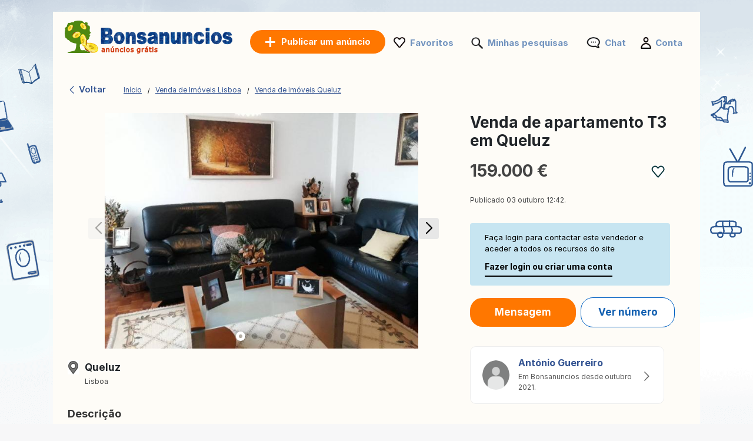

--- FILE ---
content_type: text/html; charset=UTF-8
request_url: https://www.bonsanuncios.pt/anuncio/venda-de-apartamento-t3-em-queluz-633257740.html
body_size: 7767
content:
<!DOCTYPE html>
<html lang="pt" class="notranslate" translate="no">
<head>
<meta charset="utf-8">
<meta name="google" content="notranslate" />
<meta name="viewport" content="width=device-width,initial-scale=1,shrink-to-fit=no"/>
<title>Venda de apartamento T3 em Queluz: 159.000 €  - Venda de Imóveis Queluz em Bonsanuncios</title>
<meta http-equiv="Content-Language" content="pt"/>
<meta name="description" content="Apartamento T3 com área de 96,89 m2. Todo remodelado,... ANúNCIOS Bonsanuncios.pt"/><link rel="canonical" href="https://www.bonsanuncios.pt/anuncio/venda-de-apartamento-t3-em-queluz-633257740.html"/><link rel="preload" href="/font/inter/Inter-Regular.woff2" as="font" type="font/woff2" crossorigin>
<link rel="stylesheet" href="https://www.bonsanuncios.pt/style.css?t=110" type="text/css" media="screen"/>
<meta name="robots" content="index, follow"/>
<link rel="preload" fetchpriority="high" as="style" href="https://st1.bonsanuncios.pt/common/listing.css?t=4" />
<link rel="stylesheet" type="text/css" media="print" onload="this.media='all'" href="https://st1.bonsanuncios.pt/common/listing.css?t=4" />
<meta property="og:title" content="Venda de apartamento T3 em Queluz: 159.000 €  - Venda de Imóveis Queluz em Bonsanuncios"/>
<meta property="og:type" content="website"/>
<link rel="icon" type="image/x-icon" href="https://st1.bonsanuncios.pt/common/media/favicon.ico">
<link rel="dns-prefetch" href="https://www.google-analytics.com"/>
<link rel="dns-prefetch" href="https://www.googletagmanager.com"/>
</head>
<body>
	<div id="contentWrapper">
						
				
		<div id="glob_wrap2"  ><div class="lp"><a  href="https://www.bonsanuncios.pt/" style="text-indent:-1000em" title="Bonsanuncios - Anúncios grátis">
						<span id="logoMain" class="logo_pt-pt " style="background: url('https://st1.bonsanuncios.pt/common/media/logo/pt-pt.svg') no-repeat;"></span>
					</a>				<a style="box-shadow: rgba(0, 0, 0, 0.24) 0px 3px 8px;" href="https://www.bonsanuncios.pt/publicar-um-anuncio.html" onmouseover="this.style.backgroundColor='#fd8821'" onmouseout="this.style.backgroundColor='#ff7700'" class="btnPostSmall btnPostSmall2">Publicar</a>
								
			
				<div class="topnav" id="myTopnav">
					<a href="#" id="logoNav" class="logo" style="background: url('https://st1.bonsanuncios.pt/common/media/logo/pt-pt.svg') no-repeat;"></a>
					
					
										<a href="https://www.bonsanuncios.pt/publicar-um-anuncio.html" onmouseover="this.style.backgroundColor='#fd8821'" onmouseout="this.style.backgroundColor='#ff7700'" class="btnPostBurg btnPost btnPostPos iu"><span class="pta2 pta2_pt">Publicar um anúncio</span></a>
										
					<ul class="h_menu h_menuPos">
						
						<li class="sep sep_fav" style="padding-left:0"><a style="padding-left:28px;" rel="nofollow" href="https://www.bonsanuncios.pt/favorites/">Favoritos</a></li>
						<li class="sep sep_searches"><a rel="nofollow" style="position:relative;padding-left:28px;"  href="https://www.bonsanuncios.pt/minhas-pesquisas/">Minhas pesquisas													</a></li>
						<li class="sep sep_chat">
							<a rel="nofollow" style="position:relative;padding-left:32px;" href="https://www.bonsanuncios.pt/messages/">
								Chat								<span class="chat-badge" style="display:none;">0</span>
							</a>
						</li>
						<li class="sep sep_profile" style="padding-left:25px"><a rel="nofollow" href="https://www.bonsanuncios.pt/myaccount/">Conta</a></li>
					</ul>
					
				</div>
				</div>			
			<div style="clear:both"></div>
			
			<div class="lp"></div>

<div id="breadtop" style="margin:30px 0 10px 0">
	<a rel="nofollow" href="#" onclick="back()" class="back">
		<svg xmlns="http://www.w3.org/2000/svg" viewBox="0 0 24 24" width="1em" height="1em" class="css-1cu9y7g"><path fill="currentColor" fill-rule="evenodd" d="m15.547 2-1.305 1.27L6 11.293v1.414l8.242 8.022L15.547 22H17v-1.414l-1.305-1.271L8.18 12l7.515-7.316L17 3.414V2z"></path></svg>
		Voltar	</a>

	<div id="bread" style="padding-top:3px;">
		<ol itemscope itemtype="https://schema.org/BreadcrumbList">
		  <li class="inline" style="padding:5px 6px 4px 10px;position:relative" itemprop="itemListElement" itemscope itemtype="https://schema.org/ListItem">
			<a itemprop="item" href="https://www.bonsanuncios.pt"><span itemprop="name">Início</span></a>
			<meta itemprop="position" content="1" />
			<span class="slash"></span>
		  </li>
		  <li class="inline" style="padding:5px 6px 4px 14px;position:relative" itemprop="itemListElement" itemscope itemtype="https://schema.org/ListItem">
			<a itemprop="item" href="https://www.bonsanuncios.pt/venda-de-imoveis/lisboa/"><span itemprop="name">Venda de Imóveis Lisboa</span></a>	
			<meta itemprop="position" content="2" />
			<span class="slash"></span>
		  </li>
		   <li class="inline" style="padding:5px 6px 4px 14px;position:relative" itemprop="itemListElement" itemscope itemtype="https://schema.org/ListItem">
			<a itemprop="item" href="https://www.bonsanuncios.pt/venda-de-imoveis/queluz/"><span itemprop="name">Venda de Imóveis Queluz</span></a>
			<meta itemprop="position" content="3" />
		  </li>
		</ol>
	</div>
</div>
<div id="breadtop2">
	<a rel="nofollow" href="#" onclick="back()" class="back">
		<svg xmlns="http://www.w3.org/2000/svg" viewBox="0 0 24 24" width="1em" height="1em">
			<path fill-rule="evenodd" d="m15.547 2-1.305 1.27L6 11.293v1.414l8.242 8.022L15.547 22H17v-1.414l-1.305-1.271L8.18 12l7.515-7.316L17 3.414V2z" fill="black"></path>
		</svg>
	</a>
	<div class="favl-container">
		<div class="share" onclick="sharePage()" title="Partager">
			<svg xmlns="http://www.w3.org/2000/svg" viewBox="0 0 24 24" width="1em" height="1em">
				<path fill="currentColor" d="M18 16.08c-.76 0-1.44.3-1.96.77L8.91 12.7c.05-.23.09-.46.09-.7s-.04-.47-.09-.7l7.05-4.11c.54.5 1.25.81 2.04.81 1.66 0 3-1.34 3-3s-1.34-3-3-3-3 1.34-3 3c0 .24.04.47.09.7L8.04 8.81C7.5 8.31 6.79 8 6 8c-1.66 0-3 1.34-3 3s1.34 3 3 3c.79 0 1.5-.31 2.04-.81l7.12 4.15c-.05.21-.08.43-.08.66 0 1.65 1.35 3 3 3s3-1.35 3-3-1.34-3-3-3z"></path>
			</svg>
		</div>
	</div>
</div>

<div style="clear:both"></div>
	

<div id="bloc2">
	<div id="bloc_l">
		<div id="bloc_l_pic">
		
			<div class="lop">
									
					  <div class="swiperAd mySwiper2">
						<div onclick="gallery.open();return false;" class="swiper-wrapper">
																<div class="swiper-slide greygz" style="background:url('https://st2.bonsanuncios.pt/16159890cd20a5_560x420__h_venda-de-apartamento-t3-em-queluz.jpg') center no-repeat; cursor:pointer;background-size:contain;"></div>
																		<div class="swiper-slide greygz" style="background:url('https://st2.bonsanuncios.pt/16159890cd22f1_560x420__h_venda-de-apartamento-t3-em-queluz.jpg') center no-repeat; cursor:pointer;background-size:contain;"></div>
																		<div class="swiper-slide greygz" style="background:url('https://st2.bonsanuncios.pt/36159890cd2501_560x420__h_venda-de-apartamento-t3-em-queluz.jpg') center no-repeat; cursor:pointer;background-size:contain;"></div>
																		<div class="swiper-slide greygz" style="background:url('https://st2.bonsanuncios.pt/36159890cd2666_560x420__h_venda-de-apartamento-t3-em-queluz.jpg') center no-repeat; cursor:pointer;background-size:contain;"></div>
															</div>
						<div class="swiper-button-next"></div>
						<div class="swiper-button-prev"></div>
						<div class="swiper-pagination"></div>
						
							<div class="photo-wrapper">
							  <div class="photo-counter">
								<svg viewBox="0 0 24 24" aria-hidden="true">
								  <path d="M9 3L7.17 5H4a2 2 0 0 0-2 2v11a2 2 0 0 0 2 2h16a2 2 0 0 0 2-2V7a2 2 0 0 0-2-2h-3.17L15 3H9zm3 14a4 4 0 1 1 0-8 4 4 0 0 1 0 8z"/>
								</svg>
								<span>1/4</span>
							  </div>
							</div>
					  </div>
					  
					   <div class="swiperAd mySwiper">
						<div class="swiper-wrapper">
															  <div class="swiper-slide">
									<img src="https://st2.bonsanuncios.pt/16159890cd20a5_560x420__h_venda-de-apartamento-t3-em-queluz.jpg">
								  </div>
																  <div class="swiper-slide">
									<img src="https://st2.bonsanuncios.pt/16159890cd22f1_560x420__h_venda-de-apartamento-t3-em-queluz.jpg">
								  </div>
																  <div class="swiper-slide">
									<img src="https://st2.bonsanuncios.pt/36159890cd2501_560x420__h_venda-de-apartamento-t3-em-queluz.jpg">
								  </div>
																  <div class="swiper-slide">
									<img src="https://st2.bonsanuncios.pt/36159890cd2666_560x420__h_venda-de-apartamento-t3-em-queluz.jpg">
								  </div>
													
						</div>
					   </div>

					
							</div>
		</div>
		
		<div id="ainf" style="padding:0 5px">
			


<div style="margin-top:20px">
	<div style="float:left;width:24px;height:24px;background: url('https://st1.bonsanuncios.pt/common/media/icon-map2.png') no-repeat;background-size:contain"></div>
	<div style="float:left;margin-top:-5px;margin-left:5px" class="bloc_location">
		<div><h2 style="font-size: 17px;margin-bottom:5px">Queluz</h2></div>
		<div style="margin-top:-8px"><span style='font-size:12px'>Lisboa</span></div>
	</div>
	<div style="clear:both"></div>
	
</div>

<span class="ap" style="font-weight:bold;display:block">Descrição</span>

<span class="bloc_text" >
    Apartamento T3 com área de 96,89 m2. Todo remodelado, com substituição de canalização de água e electricidade. Sala de estar, casa de jantar, 3 quartos, um com varanda,  hall grande com roupeiro,  2 casas de banho, cozinha e despensa. Perto do comboio, das Finanças e de todo o comércio .</span>



	<div style="margin-top:20px">
		<a rel="nofollow" href="#" class="lk" style="font-size:11px;color:#df0505;text-decoration:none">Reportar este anúncio</a>
	</div>
	<br>


		</div>
	</div>
	<div id="bloc_r">

		<h1 id="bloc_title">Venda de apartamento T3 em Queluz</h1>

		<div id="bloc_price">
			<div style="float:left">
				159.000 €			</div>
			<div class="ry" style="float:right">
				<div class="favl like" data-id="633257740" style="width:23px;height:21px"></div>
			</div>
			<div style="clear:both"></div>
		</div>
		
		<div class="f12 grey publ">Publicado 03 outubro 12:42.</div>
		
					<div id="red2d">
		
								<div class="infosignup">
					Faça login para contactar este vendedor e aceder a todos os recursos do site					<div class="asignin" style="cursor:pointer;font-weight:bold;font-size:14px;padding-top:10px;display:inline-block;padding-bottom:5px;border-bottom:2px solid #000">
						Fazer login ou criar uma conta					</div>
				</div>
							
				<div class="chat-open btncontact asignin" style="background:rgb(255, 119, 0);color:#fff;border:rgb(255, 119, 0);padding:12px 20px;margin-right:5px;margin-bottom:15px;min-width:180px;">
					Mensagem				</div>
				
									<div class="btncontact" id="phoneContact" style="margin-bottom:5px;color:#0f5eb0;text-align:center;padding:12px 20px;border:1px solid #0060c3;min-width:160px">Ver número</div>
							</div>
		<div id="ainf2">
			


<div style="margin-top:20px">
	<div style="float:left;width:24px;height:24px;background: url('https://st1.bonsanuncios.pt/common/media/icon-map2.png') no-repeat;background-size:contain"></div>
	<div style="float:left;margin-top:-5px;margin-left:5px" class="bloc_location">
		<div><h2 style="font-size: 17px;margin-bottom:5px">Queluz</h2></div>
		<div style="margin-top:-8px"><span style='font-size:12px'>Lisboa</span></div>
	</div>
	<div style="clear:both"></div>
	
</div>

<span class="ap" style="font-weight:bold;display:block">Descrição</span>

<span class="bloc_text" >
    Apartamento T3 com área de 96,89 m2. Todo remodelado, com substituição de canalização de água e electricidade. Sala de estar, casa de jantar, 3 quartos, um com varanda,  hall grande com roupeiro,  2 casas de banho, cozinha e despensa. Perto do comboio, das Finanças e de todo o comércio .</span>



	<div style="margin-top:20px">
		<a rel="nofollow" href="#" class="lk" style="font-size:11px;color:#df0505;text-decoration:none">Reportar este anúncio</a>
	</div>
	<br>


		</div>
		
		<br>
		
		<a rel="nofollow" style="text-decoration:none" href="https://www.bonsanuncios.pt/anuncios/633257740/antonio-guerreiro.html">
		 <div class="profile-card">
		<div class="profile-picture">
		  <img src="https://st1.bonsanuncios.pt/common/media/profile.png">
		  <!--<div class="facebook-icon">
			<img src="https://via.placeholder.com/16" alt="Facebook">
		  </div>-->
		</div>
		<div class="profile-info">
		  <h3>António Guerreiro</h3>
		  <p>
			Em Bonsanuncios desde outubro 2021.		  </p>
		  		</div>
				<div class="arrow">
		  <span>
			<svg xmlns="http://www.w3.org/2000/svg" viewBox="0 0 24 24" width="1em" height="1em" class="css-d7r8uj"><path fill="#666" fill-rule="evenodd" d="M7 2v1.414l1.271 1.27L15.586 12l-7.315 7.315L7 20.585V22h1.414l1.27-1.271L17 13.414l1-1v-.827l-3.942-3.942v-.001L9.686 3.271 8.413 2z"></path></svg>  
		  </span>
		</div>
			  </div>
    </a>
    <br><br>	</div>
</div>




<div id="footer" style='margin-top:50px'>
	<ul id="f_menu">
		<li><a href="https://www.bonsanuncios.pt/contacts/">Contacto</a></li>
		<li><a href="https://www.bonsanuncios.pt/legal/">Informação Legal</a></li>
						<li><a href="https://www.bonsanuncios.pt/publicidade.htm">Publicidade</a></li>				<li><a href="https://www.bonsanuncios.pt/sitemap/">Mapa do site</a></li>
		<li><a href="https://www.bonsanuncios.pt/sitemap/regions/">Mapa das regiões</a></li>
	</ul>		
	<div style="clear:both"></div>
</div>			
			</div>
		</div>
	
		<div id="retd2">
		<div class="container">
								<div class="btncontact box" id="phoneContact2" style="border:1.5px solid #0060c3;padding:14px;color:#0f5eb0;text-align:center; ">Ver número</div>
								
				<div class="chat-open btncontact box asignin" style="background:rgb(255, 119, 0);color:#fff;border:rgb(255, 119, 0);text-align:center;padding:14px;">
					Mensagem				</div>
					</div>
	</div>
		
	<div class="toast-container" id="toastContainer" aria-live="polite" aria-atomic="true"></div>

	<div id="popup-glob" class="popup-glob">
	  <div class="popup-content-glob">
		<span class="popup-close-glob">&times;</span>
		<p id="popupMessage-glob"></p>
		<button id="popupOk-glob">OK</button>
	  </div>
	</div>
	<div id="flag_modal" class="modal">	<a rel="nofollow" href="#" class="modalFlag_close" data-modal="flag_modal" style="cursor:pointer;font-size:14px;font-weight:bold;float:right">Fechar</a>		<div style="padding:10px;clear:both">		<div class="ac_title">Reportar este anúncio :</div>		<div style="margin-top:30px">						<form id="frm_flag" method="post">				<div style="width:120px;float:left;text-align:right;padding-right:10px;padding-top:5px">Categoria:</div>				<div style="float:left">					<select class="n" id="id_flag" name="id_flag">						<option value="" style="padding-left:0">Escolher a categoria</option>						<option value="1">Fraude</option>						<option value="2">Vendido / Expirado</option>						<option value="3">Duplicado</option>						<option value="4">Categoria errada</option>						<option value="6">Outro</option>					</select>				</div>				<div style="clear:both"></div>				<div style="width:120px;margin-top:10px;float:left;text-align:right;padding-right:10px">					Mensagem:<br>					<span style="font-size:11px">(Opcional)</span>				</div>				<div style="float:left;margin-top:10px">					<textarea id="comment" name="comment" rows="3" cols="40" style="width:290px"></textarea>				</div>				<div style="clear:both"></div>								<div style="width:120px;margin-top:10px;float:left;text-align:right;padding-right:10px">					O seu endereço de email:<br>					<span style="font-size:11px">(Opcional)</span>				</div>				<div style="float:left;margin-top:10px">					<input type="text" id="email" name="email" style="width:200px">				</div>				<div style="clear:both"></div>												<div style="float:left;width:120px;padding-right:10px">&nbsp;</div>				<div style="float:left;margin-top:10px">					<input type="submit" value="Validar" class="orange_btn orange_btn_small">				</div>				<div style="clear:both"></div>			</form>					</div>	</div></div>

<div id="fade"></div>
<div id="modal_signup" class="modal" style="box-shadow: rgba(0, 0, 0, 0.24) 0px 3px 8px;border-radius:15px">

	<div style="padding:30px 20px 0 20px;clear:both">
		
		<button id="customGoogleBtn">
			  <img src="https://developers.google.com/identity/images/g-logo.png" alt="Google logo" style="width: 20px; height: 20px;">
			  <span>Continuar com o Google</span>
			</button>
		</div>
	
		<div style="clear:both"></div>
	
		<div class="separator">
		  <span>ou</span>
		</div>
		
		<div class="forms" style="padding:25px;margin-bottom:0;margin-top:0;min-width: 360px;">
			<ul class="tab-group">
				<li class="tab active"><a href="#login" id="lo" style="padding:0 0 15px 0">Entrar</a></li>
				<li class="tab "><a href="#signup" id="si" style="padding:0 0 15px 0">Criar conta</a></li>
			</ul>
			<form autocomplete='off' method="post" id="login" style="padding:15px 0;display:block">
				
				<div id="wrapLogin" class="input-field">
					<label for="email">Email</label>
					<input type="email" style="border-radius: 5px;background:#F2F4F5;border:1px solid #adadad" autocomplete="off" placeholder="Email" id="email2" name="email" required>
					<label for="password">Password</label> 
					<input type="password" style="border-radius: 5px;background:#F2F4F5;border:1px solid #adadad" autocomplete="off" placeholder="Password" name="password" required>
					
					<p class="text-p"><a href="#" id="resetpwd">Esqueceste-te da password?</a></p>
	
					<div id="err" class="err" style="font-size:13px"></div>

					<input type="submit" value="Entrar" class="button" style="margin:0;background-color: rgb(8, 108, 188);">
				</div>
			</form>
			
			<div id="wrapCodeMail" style="display:none">
				<p class="text-p"><a href="#" id="backpwd" style="margin:0;text-decoration:none">← Voltar</a></p>
				<form method="post" id="formCodeMail" style="padding:0">
					<div style="margin:20px 0 10px 0;width:300px">Introduza o seu endereço de e-mail para receber um código de verificação.</div>
					Email:
					<input type="email" style="border-radius: 5px;background:#F2F4F5;border:1px solid #adadad" placeholder="Email" id="email3" name="email3">
					
					<div id="err_code_mail" style="color:red;padding-bottom:10px;font-size:14px"></div>
					
					<input type="submit" value="Validar" class="button" style="margin:0;background-color: rgb(8, 108, 188);">
					
				</form>
			</div>
			<div id="wrapCode" style="display:none">
				<p class="text-p"><a href="#" id="backpwd2" style="margin:0;text-decoration:none">← Voltar</a></p>
				<form method="post" id="formCode" style="padding:0">
					<div id="enter_code" style="margin:20px 0 10px 0;width:300px"></div>
					Código de verificação:
					<input type="text" style="border-radius: 5px;background:#F2F4F5;border:1px solid #adadad" id="code" name="code">
					
					<div id="err_code" style="color:red;padding-bottom:10px;font-size:14px"></div>
				
					<input type="submit" value="Confirme o código" class="button" style="margin:0;background-color: rgb(8, 108, 188);">
					
				</form>
			</div>
			<div id="wrapCodePwd" style="display:none">
				<form method="post" id="formCodePwd" style="padding:0">
					Crie uma nova senha:
					<input type="text" style="border-radius: 5px;background:#F2F4F5;border:1px solid #adadad" id="pwd" name="pwd">
					
					<input type="submit" value="Validar" class="button" style="margin:0;background-color: rgb(8, 108, 188);">
				</form>
			</div>
			
			<form autocomplete='off' method="post" id="signup" style="padding:15px 0;display:none">
				
			
				<div class="input-field">
					
					<label for="email">Email</label> 
					<input type="email" style="border-radius: 5px;background:#F2F4F5;border:1px solid #adadad" autocomplete="off" placeholder="Email" name="email" required>
					
					<label for="password">Password</label> 
					<input type="password" style="border-radius: 5px;background:#F2F4F5;border:1px solid #adadad" autocomplete="off" placeholder="Password" name="password" required>
					
					<label for="name" style="display:none;">Nome</label> 
					<input type="text" style="display:none;border-radius: 5px;background:#F2F4F5;border:1px solid #adadad" id="name" name="name" required>
					<div id="err_signup" style="color:red;padding-bottom:10px;width:300px;font-size:14px"></div>
				
					<input type="submit" value="Criar conta" class="button" style="margin:0;background-color: rgb(8, 108, 188);">
				</div>
			</form>
		</div>



	
	</div>
</div>
<script src="https://www.bonsanuncios.pt/jquery.js?v=6"></script>
<script src="https://accounts.google.com/gsi/client?hl=pt" async></script>

<script>	
	const isMobile = window.matchMedia('(max-width: 767.98px)').matches;
	
	$(document).on('click', '.popup-close-glob', function(){
	  $('#popup-glob').fadeOut();
	});
	$(document).on('click', '#popup-glob', function(e){
	  if (!$(e.target).closest('.popup-content-glob').length) {
		$('#popup-glob').fadeOut();
	  }
	});
	$(document).on('click', '#popupOk-glob', function(){
	  $('#popup-glob').fadeOut();
	});

	 		
		window.addEventListener('scroll', function () {
						const breadtop = document.getElementById('breadtop2');
			const ry = document.querySelector('.ry');
			const favl = document.querySelector('.favl');
			const favlContainer = document.querySelector('.favl-container');
			if(isMobile){
				if (window.scrollY > 10) {
					breadtop.classList.add('scrolled');
										if (favl && favlContainer && !favlContainer.contains(favl)) {
						favlContainer.appendChild(favl);
					}
					ry.style.visibility = 'hidden';
									} else {
					breadtop.classList.remove('scrolled');
										if (favl && ry && !ry.contains(favl)) {
						ry.appendChild(favl);
					}
					ry.style.visibility = 'visible';
									}
			}
					});
		
		function sharePage() {
			if (navigator.share) {
				navigator.share({
					title: document.title,
					url: window.location.href
				});
			}
		}
		
	var swiper = new Swiper(".mySwiper", {
      spaceBetween: 10,
      slidesPerView: 4,
      freeMode: true,
      watchSlidesProgress: true,
    });
	
    var swiper = new Swiper(".mySwiper2", {
      navigation: {
        nextEl: ".swiper-button-next",
        prevEl: ".swiper-button-prev",
      },
	  pagination: {
        el: ".swiper-pagination",
      }
    });
	
	const badge = document.querySelector('.photo-counter span');

	function updateCounter(swiper) {
	  const total = swiper.slides.length;
	  const current = swiper.realIndex + 1;
	  badge.textContent = `${current}/${total}`;
	}

	if(badge){
		updateCounter(swiper);
	}
	swiper.on('slideChange', () => updateCounter(swiper));
	swiper.on('afterInit',  () => updateCounter(swiper));
	
	
		function back() {
			const referrer = document.referrer;
			const currentDomain = window.location.hostname;
			const signupPaths = ['/signup/'];
			
			if (referrer) {
				const referrerUrl = new URL(referrer);

				if (referrerUrl.hostname === currentDomain && 
					!signupPaths.some(p => referrerUrl.pathname.startsWith(p))
				) {
					history.back();

					setTimeout(() => {
						window.location.href = "https://www.bonsanuncios.pt";
					}, 500);
				} else {
					window.location.href = "https://www.bonsanuncios.pt";
				}
			} else {
				window.location.href = "https://www.bonsanuncios.pt";
			}
		}

				$('.tab a').on('click', function (e) {
		  e.preventDefault();
		  
		  $(this).parent().addClass('active');
		  $(this).parent().siblings().removeClass('active');
		  
		  var href = $(this).attr('href');
		  $('.forms > form').hide();
		  $(href).show();
		});
	function goSignupWithNext(extra) {
  const next = encodeURIComponent(window.location.pathname + window.location.search + window.location.hash);
  let url = "https://www.bonsanuncios.pt/signup" + "?next=" + next;
  if (extra) url += "&" + extra;
  window.location.replace(url);
}

function protectedFeature(ct, param){
		  if(isMobile){
		const extra = "ct=" + encodeURIComponent(ct) + (param ? "&param=" + encodeURIComponent(param) : "");
		goSignupWithNext(extra);
	  }else{
		modal('modal_signup');
	  }
	  
	}



	document.addEventListener('click', function(event) {
      if (event.target.classList.contains('favl')) {
		event.preventDefault();
		let id_ad = event.target.dataset.id;
		$.ajax({
			type:'POST',
			url:'https://www.bonsanuncios.pt/ctrl/',
			data:{'r':'10','locale':'pt-pt',id_ad:id_ad},
			success:function(data){
				if(data==1){
					$('.favl[data-id="'+id_ad+'"]').removeClass('like').addClass('liked');
				}else{
					$('.favl[data-id="'+id_ad+'"]').removeClass('liked').addClass('like');
				}
			}
		});
		return false;
	  }
	});


	$(".modalSignup_close").on("click",function(){
		closeModal($(this).data("modal"));
	});
	
	$('#fade').on('click', function () {
       closeModal('modal_signup');
       closeModal('flag_modal');
       closeModal('infos_modal');
    });
	
	$(".asignin").click(function(){
		protectedFeature(2);
		return false;
	});
			$("#phoneContact,#phoneContact2").click(function(){
			$.ajax({
				type:'POST',
				url:'https://www.bonsanuncios.pt/ctrl/',
				data:{'r':'41',id_ad:'633257740'},
				success:function(data){$("#phoneContact,#phoneContact2").html(data).css({ 'font-size': '15.5px'});}
			});
			return false;
		});

		$("#flag_l").click(function(){modal('flag_modal');return false;});
		$(".modalFlag_close").on("click",function(){
			closeModal($(this).data("modal"));
		});
		
		$("#frm_flag").submit(function(e) {
			e.preventDefault();
		}).validate({
			rules:{id_flag:{required:true}},
			submitHandler:function() { 
				$.ajax({
					type:'POST',
					url:'https://www.bonsanuncios.pt/ctrl/',
					data:$("#frm_flag").serialize()+'&r=11&id_ad=633257740&locale=pt-pt',
					success:function(data){$("#flag").html(data);closeModal($('.modalFlag_close').data("modal"));}
				});
			},
			messages:{id_flag:"Escolher a categoria"}
		});

	
			
		$("#si").on("click",function(e){
			e.preventDefault();
			$('#wrapLogin,#wrapCode,#wrapCodePwd,#wrapCodeMail').css({display:'none'});
		});
		$("#lo").on("click",function(e){
			e.preventDefault();
			$('#wrapCode,#wrapCodePwd,#wrapCodeMail').css({display:'none'});
			$('#wrapLogin').css({display:'block'});
		});
		
		$("#resetpwd").on("click",function(e){
			e.preventDefault();
			$('#wrapCodeMail').css({display:'block'});
			$('#wrapLogin,#wrapCode,#wrapCodePwd').css({display:'none'});
		});
		$("#backpwd").on("click",function(e){
			e.preventDefault();
			$('#wrapCodeMail,#wrapCode,#wrapCodePwd').css({display:'none'});
			$('#wrapLogin').css({display:'block'});
		});
		$("#backpwd2").on("click",function(e){
			e.preventDefault();
			$('#wrapCode,#wrapLogin,#wrapCodePwd').css({display:'none'});
			$('#wrapCodeMail').css({display:'block'});
		});
	
		$("#formCodeMail").submit(function(e) {
			e.preventDefault();
		}).validate({
			submitHandler:function() { 
				var email=$("#email3").val();
				$.ajax({
					type:'POST',
					async:false,
					url:'https://www.bonsanuncios.pt/ctrl/',
					data:{'r':48,'email':email},
					success:function(r){
						if(r==0){
							document.getElementById("err_code_mail").innerHTML="Não existe nenhuma conta para este endereço de email.";
							$("#code").css("border-color","red");
						}else{
							$('#enter_code').html(r);
							$('#wrapCode').css({display:'block'});
							$('#wrapLogin,#wrapCodeMail').css({display:'none'});
						}
					}
				});
			},
			rules:{email3:{required:{depends:function(){$(this).val($.trim($(this).val()).replace(/ /g,''));return true;}},email:true}},
			messages:{
				email3:"E-mail inválido",
			}
		});
		$("#formCode").submit(function(e) {
			e.preventDefault();
		}).validate({
			submitHandler:function() { 
				var code=$("#code").val();
				var email=$("#email3").val();
				$.ajax({
					type:'POST',
					async:false,
					url:'https://www.bonsanuncios.pt/ctrl/',
					data:{'r':49,'code':code,'email':email},
					success:function(r){
						if(r==1){
							$('#wrapCodePwd').css({display:'block'});
							$('#wrapCodeMail,#wrapCode,#wrapLogin').css({display:'none'});
						}else{
							document.getElementById("err_code").innerHTML="Código incorreto";
							$("#code").css("border-color","red");
						}
					}
				});
			},
			rules:{code:{required:true}},
			messages:{
				code:"Código incorreto"
			}
		});
		$("#formCodePwd").submit(function(e) {
			e.preventDefault();
		}).validate({
			submitHandler:function() { 
				var code=$("#code").val();
				var email=$("#email3").val();
				var pwd=$("#pwd").val();
				$.ajax({
					type:'POST',
					async:false,
					url:'https://www.bonsanuncios.pt/ctrl/',
					data:{'r':50,'code':code,'email':email,'pwd':pwd},
					success:function(r){
						if(r==1){
							location.reload();
						}
					}
				});
			},
			rules:{pwd:{required:true,minlength:7}},
			messages:{
				pwd:"A palavra-passe deve conter no mínimo 7 carateres-"
			}
		});
		
		
		function signin(email,pwd){
			var err=0;
			if(email!="" && pwd!=""){
				$.ajax({
					type:'POST',
					async:false,
					url:'https://www.bonsanuncios.pt/ctrl/',
					data:{'email':email,'pwd':pwd,'r':'15'},
					success:function(r){
						var o=JSON.parse(r);
						if(o.is_created===false){
							window.location.replace(o.redirect);
						}else{err=1;}
					}
				});
			}else{err=1;}
			if(err==1){ 
				document.getElementById("err").innerHTML="Palavra-passe ou email incorreto.";
			}
		}
		
					
			$("#login").validate({
				submitHandler:function(form){
					var inputs = document.getElementById("login").elements;
					var email=inputs["email"].value;
					var password=inputs["password"].value;
					signin(email, password);
				},
				rules:{password:{required:true},email:{required:{depends:function(){$(this).val($.trim($(this).val()).replace(/ /g,''));return true;}},email:true}},
				messages:{
					email:"E-mail inválido",
					password:"Palavra-passe incorreta"
				}
			});
		
			$("#signup").validate({
				submitHandler:function(form){
					var inputs = document.getElementById("signup").elements;
					var email=inputs["email"].value;
					var password=inputs["password"].value;
					signup(email,password,);
				},
				rules:{password:{required:true},email:{required:{depends:function(){$(this).val($.trim($(this).val()).replace(/ /g,''));return true;}},email:true}},
				messages:{
					email:"E-mail inválido",
					password:"A palavra-passe deve conter no mínimo 7 carateres."
				}
			});

			function signup(email,password){
				$.ajax({
					type:'POST',
					url:'https://www.bonsanuncios.pt/ctrl/',
					data:{'email':email,'password':password,'auth':'email','mmr':''},
					success:function(r){
						var o=JSON.parse(r);
						if(o.is_created===false){
							document.getElementById("err_signup").innerHTML="Este endereço de e-mail já foi usado para criar outro perfil. Tente novamente usando um endereço diferente.";
							$("#email").css("border-color","red");
						}else{
							window.location.replace(o.redirect);
						}
					}
				});
			}	const gallery = GLightbox({
		elements: [{"href":"https:\/\/st6.bonsanuncios.pt\/16159890cd20a5_1024x768__h_venda-de-apartamento-t3-em-queluz.jpg","type":"image"},{"href":"https:\/\/st6.bonsanuncios.pt\/16159890cd22f1_1024x768__h_venda-de-apartamento-t3-em-queluz.jpg","type":"image"},{"href":"https:\/\/st6.bonsanuncios.pt\/36159890cd2501_1024x768__h_venda-de-apartamento-t3-em-queluz.jpg","type":"image"},{"href":"https:\/\/st6.bonsanuncios.pt\/36159890cd2666_1024x768__h_venda-de-apartamento-t3-em-queluz.jpg","type":"image"}]	});


	let client;
	window.onload = function () {
		client = google.accounts.oauth2.initCodeClient({
		  client_id: '731332360322-9j908olnkbbi0p055mtdoi6vhjveel78.apps.googleusercontent.com',
		  scope: 'openid email profile',
		  ux_mode: 'popup',
		  callback: (response) => {
			$.ajax({
				type:'POST',
				async:false,
				url:'https://www.bonsanuncios.pt/ctrl/',
				data:{'r':'340','locale':'pt-pt','p':'ad.php','src':'','code':response.code,'mmr':''},
				success:function(r){
					var o=JSON.parse(r);
					window.location.replace(o.redirect);
				}
			});
		  }
		});

		document.getElementById("customGoogleBtn").addEventListener("click", function () {
		  client.requestCode();
		});
	};
	
</script>



<script>(function(w,d,s,l,i){w[l]=w[l]||[];w[l].push({'gtm.start':
new Date().getTime(),event:'gtm.js'});var f=d.getElementsByTagName(s)[0],
j=d.createElement(s),dl=l!='dataLayer'?'&l='+l:'';j.async=true;j.src=
'https://www.googletagmanager.com/gtm.js?id='+i+dl;f.parentNode.insertBefore(j,f);
})(window,document,'script','dataLayer','GTM-5QKTH9Q');</script>

<noscript><iframe src="https://www.googletagmanager.com/ns.html?id=GTM-5QKTH9Q" height="0" width="0" style="display:none;visibility:hidden"></iframe></noscript>

</body></html>


--- FILE ---
content_type: text/css
request_url: https://www.bonsanuncios.pt/style.css?t=110
body_size: 24573
content:
*,:after,:before{box-sizing:border-box;min-width:0;min-height:0}html{font-size:62.5%;-webkit-tap-highlight-color:transparent;-webkit-text-size-adjust:100%;overflow-wrap:break-word}body{margin:0;font-size:1.6rem;line-height:1.5;background-color:#fff}body,h1,h2,h3,h4{color:#212529}a{color:#454d5d;text-decoration:underline}a:active,a:focus,a:hover{color:#212529;text-decoration:underline}h1,h2{margin-top:0;margin-bottom:2rem}address,dl,dt,h3,h4,ol,p,pre,ul{margin-top:0;margin-bottom:1rem}li ol,li p,li ul,nav ol,nav ul,ol ol,ol ul,ul ol,ul ul{margin-top:0;margin-bottom:0}ol,ul{padding-left:2rem}nav ol,nav ul{list-style:none;padding:0}audio,canvas,iframe,img,svg{vertical-align:middle}code,iframe,img,input,pre,select,svg,table,td,textarea{max-width:100%}iframe,img,input,select,textarea{height:auto}iframe,img{border-style:none;border-radius:3px}svg:not([fill]){fill:currentColor}svg:not(:root){overflow:hidden}hr{box-sizing:content-box;height:0;overflow:visible;border:0;border-top:1px solid;margin:2rem 0;clear:both;color:inherit}table{width:100%;max-width:100%;table-layout:fixed;border-collapse:collapse;vertical-align:top}.sr-only{position:absolute!important;border:0!important;height:1px!important;width:1px!important;padding:0!important;overflow:hidden!important;clip:rect(0,0,0,0)!important}[disabled]{cursor:not-allowed}a,area,button,input,label,select,summary,textarea{touch-action:manipulation}button,input,select,textarea{margin:0;background-color:transparent;color:inherit;font-size:inherit;line-height:inherit;letter-spacing:inherit;vertical-align:middle}button,input:not([type=radio]):not([type=checkbox]),select,textarea{}code,pre{font-size:1em}pre{-moz-tab-size:2;-o-tab-size:2;tab-size:2;white-space:pre-wrap;line-height:normal;overflow:auto;-ms-overflow-style:scrollbar}button,input{overflow:visible}button,select{text-transform:none}[type=button],[type=reset],[type=submit],button{-webkit-appearance:button}form{border:none}label{display:inline-block;cursor:pointer}textarea{overflow:auto;vertical-align:top;resize:vertical;white-space:pre-wrap}output{display:inline-block}summary{display:list-item}template{display:none}[type=search]{-webkit-appearance:textfield;outline-offset:-2px}::-webkit-inner-spin-button,::-webkit-outer-spin-button{height:auto}::-webkit-input-placeholder{color:inherit;opacity:.54}::-webkit-search-decoration{-webkit-appearance:none}::-webkit-file-upload-button{-webkit-appearance:button;font:inherit}::-moz-focus-inner{border-style:none;padding:0}.hidden{display:none}.block{display:block}.inline{display:inline}.inline-block{display:inline-block}.flex{display:flex}.flex-wrap{flex-wrap:wrap}[disabled]{opacity:.6;cursor:not-allowed!important;filter:grayscale(1)}.grid{display:grid}@media (prefers-reduced-motion:reduce){*{-webkit-animation:none!important;animation:none!important;transition:none!important}}@media print{*{background:transparent!important;box-shadow:none!important;text-shadow:none!important}body{width:auto;margin:auto;font-size:12pt}h1,h2,h3,h4,label,ol,p,ul{color:#000;margin:auto}.print{display:block}p{orphans:3;widows:3}ol,ul{page-break-inside:avoid}h1,h2,h3{page-break-after:avoid}a{color:#000}}


@font-face{font-family:swiper-icons;src:url('data:application/font-woff;charset=utf-8;base64, [base64]//wADZ2x5ZgAAAywAAADMAAAD2MHtryVoZWFkAAABbAAAADAAAAA2E2+eoWhoZWEAAAGcAAAAHwAAACQC9gDzaG10eAAAAigAAAAZAAAArgJkABFsb2NhAAAC0AAAAFoAAABaFQAUGG1heHAAAAG8AAAAHwAAACAAcABAbmFtZQAAA/gAAAE5AAACXvFdBwlwb3N0AAAFNAAAAGIAAACE5s74hXjaY2BkYGAAYpf5Hu/j+W2+MnAzMYDAzaX6QjD6/4//Bxj5GA8AuRwMYGkAPywL13jaY2BkYGA88P8Agx4j+/8fQDYfA1AEBWgDAIB2BOoAeNpjYGRgYNBh4GdgYgABEMnIABJzYNADCQAACWgAsQB42mNgYfzCOIGBlYGB0YcxjYGBwR1Kf2WQZGhhYGBiYGVmgAFGBiQQkOaawtDAoMBQxXjg/wEGPcYDDA4wNUA2CCgwsAAAO4EL6gAAeNpj2M0gyAACqxgGNWBkZ2D4/wMA+xkDdgAAAHjaY2BgYGaAYBkGRgYQiAHyGMF8FgYHIM3DwMHABGQrMOgyWDLEM1T9/w8UBfEMgLzE////P/5//f/V/xv+r4eaAAeMbAxwIUYmIMHEgKYAYjUcsDAwsLKxc3BycfPw8jEQA/[base64]/uznmfPFBNODM2K7MTQ45YEAZqGP81AmGGcF3iPqOop0r1SPTaTbVkfUe4HXj97wYE+yNwWYxwWu4v1ugWHgo3S1XdZEVqWM7ET0cfnLGxWfkgR42o2PvWrDMBSFj/IHLaF0zKjRgdiVMwScNRAoWUoH78Y2icB/yIY09An6AH2Bdu/UB+yxopYshQiEvnvu0dURgDt8QeC8PDw7Fpji3fEA4z/PEJ6YOB5hKh4dj3EvXhxPqH/SKUY3rJ7srZ4FZnh1PMAtPhwP6fl2PMJMPDgeQ4rY8YT6Gzao0eAEA409DuggmTnFnOcSCiEiLMgxCiTI6Cq5DZUd3Qmp10vO0LaLTd2cjN4fOumlc7lUYbSQcZFkutRG7g6JKZKy0RmdLY680CDnEJ+UMkpFFe1RN7nxdVpXrC4aTtnaurOnYercZg2YVmLN/d/gczfEimrE/fs/bOuq29Zmn8tloORaXgZgGa78yO9/cnXm2BpaGvq25Dv9S4E9+5SIc9PqupJKhYFSSl47+Qcr1mYNAAAAeNptw0cKwkAAAMDZJA8Q7OUJvkLsPfZ6zFVERPy8qHh2YER+3i/BP83vIBLLySsoKimrqKqpa2hp6+jq6RsYGhmbmJqZSy0sraxtbO3sHRydnEMU4uR6yx7JJXveP7WrDycAAAAAAAH//wACeNpjYGRgYOABYhkgZgJCZgZNBkYGLQZtIJsFLMYAAAw3ALgAeNolizEKgDAQBCchRbC2sFER0YD6qVQiBCv/H9ezGI6Z5XBAw8CBK/m5iQQVauVbXLnOrMZv2oLdKFa8Pjuru2hJzGabmOSLzNMzvutpB3N42mNgZGBg4GKQYzBhYMxJLMlj4GBgAYow/P/PAJJhLM6sSoWKfWCAAwDAjgbRAAB42mNgYGBkAIIbCZo5IPrmUn0hGA0AO8EFTQAA');font-weight:400;font-style:normal}:root{--swiper-theme-color:#007aff}:host{position:relative;display:block;margin-left:auto;margin-right:auto;z-index:1}.swiper{margin-left:auto;margin-right:auto;position:relative;overflow:hidden;list-style:none;padding:0;z-index:1;display:block}.swiper-vertical>.swiper-wrapper{flex-direction:column}.swiper-wrapper{position:relative;width:100%;height:100%;z-index:1;display:flex;transition-property:transform;transition-timing-function:var(--swiper-wrapper-transition-timing-function,initial);box-sizing:content-box}.swiper-android .swiper-slide,.swiper-ios .swiper-slide,.swiper-wrapper{transform:translate3d(0px,0,0)}.swiper-horizontal{touch-action:pan-y}.swiper-vertical{touch-action:pan-x}.swiper-slide{flex-shrink:0;width:100%;height:100%;position:relative;transition-property:transform;display:block}.swiper-slide-invisible-blank{visibility:hidden}.swiper-autoheight,.swiper-autoheight .swiper-slide{height:auto}.swiper-autoheight .swiper-wrapper{align-items:flex-start;transition-property:transform,height}.swiper-backface-hidden .swiper-slide{transform:translateZ(0);-webkit-backface-visibility:hidden;backface-visibility:hidden}.swiper-3d.swiper-css-mode .swiper-wrapper{perspective:1200px}.swiper-3d .swiper-wrapper{transform-style:preserve-3d}.swiper-3d{perspective:1200px}.swiper-3d .swiper-cube-shadow,.swiper-3d .swiper-slide{transform-style:preserve-3d}.swiper-css-mode>.swiper-wrapper{overflow:auto;scrollbar-width:none;-ms-overflow-style:none}.swiper-css-mode>.swiper-wrapper::-webkit-scrollbar{display:none}.swiper-css-mode>.swiper-wrapper>.swiper-slide{scroll-snap-align:start start}.swiper-css-mode.swiper-horizontal>.swiper-wrapper{scroll-snap-type:x mandatory}.swiper-css-mode.swiper-vertical>.swiper-wrapper{scroll-snap-type:y mandatory}.swiper-css-mode.swiper-free-mode>.swiper-wrapper{scroll-snap-type:none}.swiper-css-mode.swiper-free-mode>.swiper-wrapper>.swiper-slide{scroll-snap-align:none}.swiper-css-mode.swiper-centered>.swiper-wrapper::before{content:'';flex-shrink:0;order:9999}.swiper-css-mode.swiper-centered>.swiper-wrapper>.swiper-slide{scroll-snap-align:center center;scroll-snap-stop:always}.swiper-css-mode.swiper-centered.swiper-horizontal>.swiper-wrapper>.swiper-slide:first-child{margin-inline-start:var(--swiper-centered-offset-before)}.swiper-css-mode.swiper-centered.swiper-horizontal>.swiper-wrapper::before{height:100%;min-height:1px;width:var(--swiper-centered-offset-after)}.swiper-css-mode.swiper-centered.swiper-vertical>.swiper-wrapper>.swiper-slide:first-child{margin-block-start:var(--swiper-centered-offset-before)}.swiper-css-mode.swiper-centered.swiper-vertical>.swiper-wrapper::before{width:100%;min-width:1px;height:var(--swiper-centered-offset-after)}.swiper-3d .swiper-slide-shadow,.swiper-3d .swiper-slide-shadow-bottom,.swiper-3d .swiper-slide-shadow-left,.swiper-3d .swiper-slide-shadow-right,.swiper-3d .swiper-slide-shadow-top{position:absolute;left:0;top:0;width:100%;height:100%;pointer-events:none;z-index:10}.swiper-3d .swiper-slide-shadow{background:rgba(0,0,0,.15)}.swiper-3d .swiper-slide-shadow-left{background-image:linear-gradient(to left,rgba(0,0,0,.5),rgba(0,0,0,0))}.swiper-3d .swiper-slide-shadow-right{background-image:linear-gradient(to right,rgba(0,0,0,.5),rgba(0,0,0,0))}.swiper-3d .swiper-slide-shadow-top{background-image:linear-gradient(to top,rgba(0,0,0,.5),rgba(0,0,0,0))}.swiper-3d .swiper-slide-shadow-bottom{background-image:linear-gradient(to bottom,rgba(0,0,0,.5),rgba(0,0,0,0))}.swiper-lazy-preloader{width:42px;height:42px;position:absolute;left:50%;top:50%;margin-left:-21px;margin-top:-21px;z-index:10;transform-origin:50%;box-sizing:border-box;border:4px solid var(--swiper-preloader-color,var(--swiper-theme-color));border-radius:50%;border-top-color:transparent}.swiper-watch-progress .swiper-slide-visible .swiper-lazy-preloader,.swiper:not(.swiper-watch-progress) .swiper-lazy-preloader{animation:swiper-preloader-spin 1s infinite linear}.swiper-lazy-preloader-white{--swiper-preloader-color:#fff}.swiper-lazy-preloader-black{--swiper-preloader-color:#000}@keyframes swiper-preloader-spin{0%{transform:rotate(0deg)}100%{transform:rotate(360deg)}}.swiper-virtual .swiper-slide{-webkit-backface-visibility:hidden;transform:translateZ(0)}.swiper-virtual.swiper-css-mode .swiper-wrapper::after{content:'';position:absolute;left:0;top:0;pointer-events:none}.swiper-virtual.swiper-css-mode.swiper-horizontal .swiper-wrapper::after{height:1px;width:var(--swiper-virtual-size)}.swiper-virtual.swiper-css-mode.swiper-vertical .swiper-wrapper::after{width:1px;height:var(--swiper-virtual-size)}:root{--swiper-navigation-size:44px}.swiper-button-next,.swiper-button-prev{position:absolute;top:var(--swiper-navigation-top-offset,50%);width:calc(var(--swiper-navigation-size)/ 44 * 27);height:var(--swiper-navigation-size);margin-top:calc(0px - (var(--swiper-navigation-size)/ 2));z-index:10;cursor:pointer;display:flex;align-items:center;justify-content:center;color:var(--swiper-navigation-color,var(--swiper-theme-color))}.swiper-button-next.swiper-button-disabled,.swiper-button-prev.swiper-button-disabled{opacity:.35;cursor:auto;pointer-events:none}.swiper-button-next.swiper-button-hidden,.swiper-button-prev.swiper-button-hidden{opacity:0;cursor:auto;pointer-events:none}.swiper-navigation-disabled .swiper-button-next,.swiper-navigation-disabled .swiper-button-prev{display:none!important}.swiper-button-next svg,.swiper-button-prev svg{width:100%;height:100%;object-fit:contain;transform-origin:center}.swiper-rtl .swiper-button-next svg,.swiper-rtl .swiper-button-prev svg{transform:rotate(180deg)}.swiper-button-prev,.swiper-rtl .swiper-button-next{left:var(--swiper-navigation-sides-offset,10px);right:auto}.swiper-button-next,.swiper-rtl .swiper-button-prev{right:var(--swiper-navigation-sides-offset,10px);left:auto}.swiper-button-lock{display:none}.swiper-button-next:after,.swiper-button-prev:after{font-family:swiper-icons;font-size:var(--swiper-navigation-size);text-transform:none!important;letter-spacing:0;font-variant:initial;line-height:1}.swiper-button-prev:after,.swiper-rtl .swiper-button-next:after{content:'prev'}.swiper-button-next,.swiper-rtl .swiper-button-prev{right:var(--swiper-navigation-sides-offset,10px);left:auto}.swiper-button-next:after,.swiper-rtl .swiper-button-prev:after{content:'next'}.swiper-pagination{position:absolute;text-align:center;transition:.3s opacity;transform:translate3d(0,0,0);z-index:10}.swiper-pagination.swiper-pagination-hidden{opacity:0}.swiper-pagination-disabled>.swiper-pagination,.swiper-pagination.swiper-pagination-disabled{display:none!important}.swiper-horizontal>.swiper-pagination-bullets,.swiper-pagination-bullets.swiper-pagination-horizontal,.swiper-pagination-custom,.swiper-pagination-fraction{bottom:var(--swiper-pagination-bottom,8px);top:var(--swiper-pagination-top,auto);left:0;width:100%}.swiper-pagination-bullets-dynamic{overflow:hidden;font-size:0}.swiper-pagination-bullets-dynamic .swiper-pagination-bullet{transform:scale(.33);position:relative}.swiper-pagination-bullets-dynamic .swiper-pagination-bullet-active{transform:scale(1)}.swiper-pagination-bullets-dynamic .swiper-pagination-bullet-active-main{transform:scale(1)}.swiper-pagination-bullets-dynamic .swiper-pagination-bullet-active-prev{transform:scale(.66)}.swiper-pagination-bullets-dynamic .swiper-pagination-bullet-active-prev-prev{transform:scale(.33)}.swiper-pagination-bullets-dynamic .swiper-pagination-bullet-active-next{transform:scale(.66)}.swiper-pagination-bullets-dynamic .swiper-pagination-bullet-active-next-next{transform:scale(.33)}.swiper-pagination-bullet{width:var(--swiper-pagination-bullet-width,var(--swiper-pagination-bullet-size,8px));height:var(--swiper-pagination-bullet-height,var(--swiper-pagination-bullet-size,8px));display:inline-block;border-radius:var(--swiper-pagination-bullet-border-radius,50%);background:var(--swiper-pagination-bullet-inactive-color,#000);opacity:var(--swiper-pagination-bullet-inactive-opacity, .2)}button.swiper-pagination-bullet{border:none;margin:0;padding:0;box-shadow:none;-webkit-appearance:none;appearance:none}.swiper-pagination-clickable .swiper-pagination-bullet{cursor:pointer}.swiper-pagination-bullet:only-child{display:none!important}.swiper-pagination-bullet-active{opacity:var(--swiper-pagination-bullet-opacity, 1);background:var(--swiper-pagination-color,var(--swiper-theme-color))}.swiper-pagination-vertical.swiper-pagination-bullets,.swiper-vertical>.swiper-pagination-bullets{right:var(--swiper-pagination-right,8px);left:var(--swiper-pagination-left,auto);top:50%;transform:translate3d(0px,-50%,0)}.swiper-pagination-vertical.swiper-pagination-bullets .swiper-pagination-bullet,.swiper-vertical>.swiper-pagination-bullets .swiper-pagination-bullet{margin:var(--swiper-pagination-bullet-vertical-gap,6px) 0;display:block}.swiper-pagination-vertical.swiper-pagination-bullets.swiper-pagination-bullets-dynamic,.swiper-vertical>.swiper-pagination-bullets.swiper-pagination-bullets-dynamic{top:50%;transform:translateY(-50%);width:8px}.swiper-pagination-vertical.swiper-pagination-bullets.swiper-pagination-bullets-dynamic .swiper-pagination-bullet,.swiper-vertical>.swiper-pagination-bullets.swiper-pagination-bullets-dynamic .swiper-pagination-bullet{display:inline-block;transition:.2s transform,.2s top}.swiper-horizontal>.swiper-pagination-bullets .swiper-pagination-bullet,.swiper-pagination-horizontal.swiper-pagination-bullets .swiper-pagination-bullet{margin:0 var(--swiper-pagination-bullet-horizontal-gap,4px)}.swiper-horizontal>.swiper-pagination-bullets.swiper-pagination-bullets-dynamic,.swiper-pagination-horizontal.swiper-pagination-bullets.swiper-pagination-bullets-dynamic{left:50%;transform:translateX(-50%);white-space:nowrap}.swiper-horizontal>.swiper-pagination-bullets.swiper-pagination-bullets-dynamic .swiper-pagination-bullet,.swiper-pagination-horizontal.swiper-pagination-bullets.swiper-pagination-bullets-dynamic .swiper-pagination-bullet{transition:.2s transform,.2s left}.swiper-horizontal.swiper-rtl>.swiper-pagination-bullets-dynamic .swiper-pagination-bullet{transition:.2s transform,.2s right}.swiper-pagination-fraction{color:var(--swiper-pagination-fraction-color,inherit)}.swiper-pagination-progressbar{background:var(--swiper-pagination-progressbar-bg-color,rgba(0,0,0,.25));position:absolute}.swiper-pagination-progressbar .swiper-pagination-progressbar-fill{background:var(--swiper-pagination-color,var(--swiper-theme-color));position:absolute;left:0;top:0;width:100%;height:100%;transform:scale(0);transform-origin:left top}.swiper-rtl .swiper-pagination-progressbar .swiper-pagination-progressbar-fill{transform-origin:right top}.swiper-horizontal>.swiper-pagination-progressbar,.swiper-pagination-progressbar.swiper-pagination-horizontal,.swiper-pagination-progressbar.swiper-pagination-vertical.swiper-pagination-progressbar-opposite,.swiper-vertical>.swiper-pagination-progressbar.swiper-pagination-progressbar-opposite{width:100%;height:var(--swiper-pagination-progressbar-size,4px);left:0;top:0}.swiper-horizontal>.swiper-pagination-progressbar.swiper-pagination-progressbar-opposite,.swiper-pagination-progressbar.swiper-pagination-horizontal.swiper-pagination-progressbar-opposite,.swiper-pagination-progressbar.swiper-pagination-vertical,.swiper-vertical>.swiper-pagination-progressbar{width:var(--swiper-pagination-progressbar-size,4px);height:100%;left:0;top:0}.swiper-pagination-lock{display:none}.swiper-scrollbar{border-radius:var(--swiper-scrollbar-border-radius,10px);position:relative;touch-action:none;background:var(--swiper-scrollbar-bg-color,rgba(0,0,0,.1))}.swiper-scrollbar-disabled>.swiper-scrollbar,.swiper-scrollbar.swiper-scrollbar-disabled{display:none!important}.swiper-horizontal>.swiper-scrollbar,.swiper-scrollbar.swiper-scrollbar-horizontal{position:absolute;left:var(--swiper-scrollbar-sides-offset,1%);bottom:var(--swiper-scrollbar-bottom,4px);top:var(--swiper-scrollbar-top,auto);z-index:50;height:var(--swiper-scrollbar-size,4px);width:calc(100% - 2 * var(--swiper-scrollbar-sides-offset,1%))}.swiper-scrollbar.swiper-scrollbar-vertical,.swiper-vertical>.swiper-scrollbar{position:absolute;left:var(--swiper-scrollbar-left,auto);right:var(--swiper-scrollbar-right,4px);top:var(--swiper-scrollbar-sides-offset,1%);z-index:50;width:var(--swiper-scrollbar-size,4px);height:calc(100% - 2 * var(--swiper-scrollbar-sides-offset,1%))}.swiper-scrollbar-drag{height:100%;width:100%;position:relative;background:var(--swiper-scrollbar-drag-bg-color,rgba(0,0,0,.5));border-radius:var(--swiper-scrollbar-border-radius,10px);left:0;top:0}.swiper-scrollbar-cursor-drag{cursor:move}.swiper-scrollbar-lock{display:none}.swiper-zoom-container{width:100%;height:100%;display:flex;justify-content:center;align-items:center;text-align:center}.swiper-zoom-container>canvas,.swiper-zoom-container>img,.swiper-zoom-container>svg{max-width:100%;max-height:100%;object-fit:contain}.swiper-slide-zoomed{cursor:move;touch-action:none}.swiper .swiper-notification{position:absolute;left:0;top:0;pointer-events:none;opacity:0;z-index:-1000}.swiper-free-mode>.swiper-wrapper{transition-timing-function:ease-out;margin:0 auto}.swiper-grid>.swiper-wrapper{flex-wrap:wrap}.swiper-grid-column>.swiper-wrapper{flex-wrap:wrap;flex-direction:column}.swiper-fade.swiper-free-mode .swiper-slide{transition-timing-function:ease-out}.swiper-fade .swiper-slide{pointer-events:none;transition-property:opacity}.swiper-fade .swiper-slide .swiper-slide{pointer-events:none}.swiper-fade .swiper-slide-active{pointer-events:auto}.swiper-fade .swiper-slide-active .swiper-slide-active{pointer-events:auto}.swiper.swiper-cube{overflow:visible}.swiper-cube .swiper-slide{pointer-events:none;-webkit-backface-visibility:hidden;backface-visibility:hidden;z-index:1;visibility:hidden;transform-origin:0 0;width:100%;height:100%}.swiper-cube .swiper-slide .swiper-slide{pointer-events:none}.swiper-cube.swiper-rtl .swiper-slide{transform-origin:100% 0}.swiper-cube .swiper-slide-active,.swiper-cube .swiper-slide-active .swiper-slide-active{pointer-events:auto}.swiper-cube .swiper-slide-active,.swiper-cube .swiper-slide-next,.swiper-cube .swiper-slide-prev{pointer-events:auto;visibility:visible}.swiper-cube .swiper-cube-shadow{position:absolute;left:0;bottom:0px;width:100%;height:100%;opacity:.6;z-index:0}.swiper-cube .swiper-cube-shadow:before{content:'';background:#000;position:absolute;left:0;top:0;bottom:0;right:0;filter:blur(50px)}.swiper-cube .swiper-slide-next+.swiper-slide{pointer-events:auto;visibility:visible}.swiper-cube .swiper-slide-shadow-cube.swiper-slide-shadow-bottom,.swiper-cube .swiper-slide-shadow-cube.swiper-slide-shadow-left,.swiper-cube .swiper-slide-shadow-cube.swiper-slide-shadow-right,.swiper-cube .swiper-slide-shadow-cube.swiper-slide-shadow-top{z-index:0;-webkit-backface-visibility:hidden;backface-visibility:hidden}.swiper.swiper-flip{overflow:visible}.swiper-flip .swiper-slide{pointer-events:none;-webkit-backface-visibility:hidden;backface-visibility:hidden;z-index:1}.swiper-flip .swiper-slide .swiper-slide{pointer-events:none}.swiper-flip .swiper-slide-active,.swiper-flip .swiper-slide-active .swiper-slide-active{pointer-events:auto}.swiper-flip .swiper-slide-shadow-flip.swiper-slide-shadow-bottom,.swiper-flip .swiper-slide-shadow-flip.swiper-slide-shadow-left,.swiper-flip .swiper-slide-shadow-flip.swiper-slide-shadow-right,.swiper-flip .swiper-slide-shadow-flip.swiper-slide-shadow-top{z-index:0;-webkit-backface-visibility:hidden;backface-visibility:hidden}.swiper-creative .swiper-slide{-webkit-backface-visibility:hidden;backface-visibility:hidden;overflow:hidden;transition-property:transform,opacity,height}.swiper.swiper-cards{overflow:visible}.swiper-cards .swiper-slide{transform-origin:center bottom;-webkit-backface-visibility:hidden;backface-visibility:hidden;overflow:hidden}


@font-face { font-family: "Inter"; font-style: normal; font-weight: 400; font-display: swap; src: url("/font/inter/Inter-Regular.woff2") format("woff2"); }
@font-face { font-family: "Inter"; font-style: normal; font-weight: 600; font-display: swap; src: url("/font/inter/Inter-SemiBold.woff2") format("woff2"); }
@font-face { font-family: "Inter"; font-style: normal; font-weight: 700; font-display: swap; src: url("/font/inter/Inter-Bold.woff2") format("woff2"); }


*{ box-sizing:border-box;font-family: "Inter", sans-serif; }
html,body{ height:auto; margin:0}

:root{
	--composer-form-h: 56px;
	--composer-outer-h: 56px;
	--gutter: 14px;
	--kb-shift: 0px;
	
 --accent:#dc8f2d;
  --bg:#f5f7f8;
  --card:#fff;
  --text:#111827;
  --muted:#6b7280;
  --line:#e5e7eb;
}

*:focus {
  outline: none;
}


button,hr,input{overflow:visible}sub,sup{vertical-align:baseline}[type=checkbox],[type=radio]{box-sizing:border-box;padding:0}html{line-height:1.15;-webkit-text-size-adjust:100%}body{margin:0}details,main{display:block}h1{font-size:2em;margin:.67em 0}hr{box-sizing:content-box;height:0}code,pre{font-size:1em}a{background-color:transparent}b,strong{font-weight:bolder}small{font-size:80%}sub,sup{font-size:75%;line-height:0;position:relative}sub{bottom:-.25em}sup{top:-.5em}img{border-style:none}button,input,select,textarea{font-size:100%;line-height:1.15;margin:0}button,select{text-transform:none}[type=button],[type=reset],[type=submit],button{-webkit-appearance:button}[type=button]::-moz-focus-inner,[type=reset]::-moz-focus-inner,[type=submit]::-moz-focus-inner,button::-moz-focus-inner{border-style:none;padding:0}[type=button]:-moz-focusring,[type=reset]:-moz-focusring,[type=submit]:-moz-focusring,button:-moz-focusring{outline:ButtonText dotted 1px}textarea{overflow:auto}[type=number]::-webkit-inner-spin-button,[type=number]::-webkit-outer-spin-button{height:auto}[type=search]{-webkit-appearance:textfield;outline-offset:-2px}[type=search]::-webkit-search-decoration{-webkit-appearance:none}::-webkit-file-upload-button{-webkit-appearance:button;font:inherit}summary{display:list-item}[hidden],template{display:none}

body{color:#333;font-size:12px;background:#f7f7f8}
ul {list-style: none;padding:0;margin:0}
a{color:#345492}


.picker{
  background:var(--card);
  border:1px solid #CCC;
  border-radius:3px;
  overflow:hidden;
  width:260px;
}

.picker .list{
  max-height: 420px;
  overflow:auto;
  background:#fff;
  position:absolute;
  width:260px;
  box-shadow: rgba(0, 0, 0, 0.24) 0px 3px 8px;
  z-index:99999;
}

.picker .is-selected{
  position: relative;
  outline: 2px solid var(--accent);
  outline-offset: -2px;
  border-radius: 8px;
  background: #fff;
}

.picker .rowIcon{
  flex: 0 0 auto;
  display:flex;
  align-items:center;
  color:#0f3f3f;
}

.picker .top{
  background:#fff;
}
.picker .inputRow{
  display:flex;
  gap:10px;
  align-items:center;
}
.picker .input{
  width:100%;
  box-sizing:border-box;
  padding:10px 12px;
  border:0;
  border-radius:8px;
  outline:none;
  font-size:16px;
}
.picker .input:focus{
  border-color:var(--accent);
  box-shadow:0 0 0 3px rgba(22,160,133,.12);
}
.picker .iconBtn{
  width:36px;height:36px;
  border-radius:8px;
  border:0;
  background:#fff;
  cursor:pointer;
  display:grid;
  place-items:center;
  flex:0 0 auto;
  font-size:20px;
}
.picker .iconBtn:hover{ background:#fafafa; }

.picker .backBar{
  padding: 8px 10px;
  display: flex;
  align-items: center;
  gap: 8px;
  cursor: pointer;
  user-select: none;
}

.picker .list-title{font-size:13px;font-weight:bold;padding:10px}

.picker .row.no-top-border{
  border-top: none !important;
}

.picker .backBar.show{ display:flex; }


@keyframes spin { to { transform: rotate(360deg); } }

.picker .row{
  display:flex;
  align-items:center;
  gap:10px;
  padding:12px;
  border-top:1px solid var(--line);
  cursor:pointer;
  background:#fff;
}
.picker .row:first-child{ border-top:none; }
.picker .row:hover{ background:#fafafa; }

.picker .rowMain{ flex:1; min-width:0; }
.picker .rowTitle{
  font-size:16px;
  line-height:1.15;
  white-space:nowrap;
  overflow:hidden;
  text-overflow:ellipsis;
}
.picker .rowSub{
  margin-top:2px;
  font-size:12px;
  color:var(--muted);
  white-space:nowrap;
  overflow:hidden;
  text-overflow:ellipsis;
}
.picker .chev{ color:#9ca3af; font-size:18px; user-select:none; }

.picker .empty{
  padding:14px 12px;
  color:var(--muted);
  font-size:14px;
}
.picker .hint{
  padding:10px 12px;
  color:var(--muted);
  font-size:12px;
  border-top:1px solid var(--line);
  background:#fff;
}
.picker #xBtn{
  display: none;
}
.picker #xBtn.show{
  display: grid;
}
.picker .closeBtn{
	display:none;
}



.picker-cat.is-popin{
  position:fixed;
  inset:0;
  background:#fff;
  z-index:9999;
}

.picker-cat .row{
  padding:3.2px 16px;
  cursor:pointer;
  border:0;
  font-size:13px;
}
.picker-cat .row:hover{
  background:#e0e0e6;
}

#catList .row-main { 
  font-weight: 700;   
  background:#d7e1e5;
  border-top:1px solid var(--line);
  border-bottom:1px solid var(--line);
  text-transform: uppercase;
  letter-spacing: 0.04em;
}
  
#catList .row-sub  { padding-left: 18px; }

.picker-cat .list { display: none; }
.picker-cat.open .list { display: block; }

.picker-cat.is-popin .list { display: block; }



.bottom-bar {
   display:none;
}


.clear{clear:both}

textarea{padding:2px 3px;background:#fff}
select{width:240px;-webkit-appearance: menulist;-moz-appearance: menulist;}
option{font-size:14px;padding-left:20px;background:#fff;color:#333333}
select,textarea,input.long,input.short{font-size:14px;border:1px solid #D5D3D3}
input,label{vertical-align:middle;background:#fff}
label{cursor:pointer;background:none}
select{height:35px}

#pagination{margin:40px 0 80px 0}


.lom{padding-top:10px;color: #000;margin-top: -50px;width:100%}


.immoOpt{
	border: 1px solid #f0a561;box-shadow: rgba(0, 0, 0, 0.35) 0px 5px 15px;
	cursor:pointer;float:left;border-radius:5px;background:#fff;width:47%;font-size:12px;text-align:center;padding:10px;font-weight:bold
}
.immoST{font-size:16px}

.bgwm{background:#FEFCF7}

.blocAmt.box-plan.validplan:hover {
   border: 2px solid rgb(65, 142, 203);
}
.blocAmt:has(input[type="radio"]:checked) {
   border: 2px solid rgb(65, 142, 203);
}

.swiper-button-next,.swiper-button-prev,.swiper-button-active,.swiper-pagination-bullets{display:block!important}


/* Toast */

.toast-container{
  position: fixed;
  left: 0; right: 0;
  bottom: calc(16px + constant(safe-area-inset-bottom));
  bottom: calc(16px + env(safe-area-inset-bottom));
  display: flex;
  justify-content: center;
  z-index: 2147483647;
  pointer-events: none;
  padding: 0 16px;
}


.toast {
  min-width: 280px;
  max-width: min(520px, calc(100vw - 32px));
  background: #19a34a;
  color: white;
  border-radius: 12px;
  box-shadow: 0 10px 30px rgba(0,0,0,.2);
  padding: 12px 14px;
  display: flex;
  align-items: center;
  gap: 12px;
  pointer-events: auto;
  opacity: 0;
  transform: translateY(12px);
  transition: opacity .2s ease, transform .2s ease;
  margin:0 auto;
}

.toast.show {
  opacity: 1;
  transform: translateY(0);
}

.toast__icon {
  width: 22px;
  height: 22px;
  flex: 0 0 auto;
  display: grid;
  place-items: center;
  border-radius: 999px;
  background: rgba(255,255,255,.18);
}

.toast__content {
  flex: 1;
  line-height: 1.25;
}

.toast__title {
  font-weight: 700;
  margin: 0 0 2px 0;
  font-size: 14px;
}

.toast__msg {
  margin: 0;
  font-size: 14px;
  opacity: .95;
}

.toast__close {
  appearance: none;
  border: 0;
  background: transparent;
  color: white;
  font-size: 18px;
  line-height: 1;
  cursor: pointer;
  padding: 6px 8px;
  border-radius: 10px;
}
.toast__close:hover {
  background: rgba(255,255,255,.16);
}


#resetpwd{text-decoration:none}

#ads_featured_mob{display:none}
		
.favi{right:0;position:absolute;top:0px;margin-right:5px}
.faviB{right:0;position:absolute;bottom:10px}
	
.popup-glob-icon-success{
  background: url('https://st1.bazarok.ua/common/media/success.png') no-repeat;
  width: 100px;
  height: 100px;
  background-size: contain;
  margin: 0 auto;
}
.popup-glob {
  display: none; 
  position: fixed;
  top: 0; left: 0;
  width: 100%; 
  height: 100%;
  background: rgba(0,0,0,0.6);
  z-index: 9999;
}
.popup-content-glob {
  background: #fff;
  padding: 20px;
  margin: 15% auto;
  width: 400px;
  min-height:200px;
  border-radius: 8px;
  text-align: center;
  position: relative;
}
.popup-close-glob {
  position: absolute;
  top: 5px; 
  right: 10px;
  cursor: pointer;
  font-size: 28px;
}

.popin-err-glob {
	font-size:16px;color:#b91c1c;padding:10px 0;display:block
}
.popin-success-glob {
	font-size:16px;color:#000;padding:10px 0;display:block
}
#popupOk-glob {
  padding: 10px 20px;
  border-radius: 10px;
  font-size: 15px;
  font-weight: bold;
  text-decoration: none;
  border: 1.6px solid #000;
  color: #000;
  cursor:pointer;
  margin-bottom:10px;
}
.property-details {
    display: grid;
    grid-template-columns: repeat(auto-fill, minmax(160px, 1fr));
    gap: 20px;
    margin-top: 35px;
	margin-bottom:30px;
}

.property-item {
    display: flex;
    align-items: center;
    border-radius: 12px;
    gap: 10px;
}

.property-item .icon {
    width: 28px;
    height: 28px;
    flex-shrink: 0;
}

.property-item .info {
    display: flex;
    flex-direction: column;
}

.property-item .label {
    font-size: 12px;
    color: #222;
}

.property-item .value {
    font-size: 15px;
	font-weight: 600;
    color: #000;
	padding-top: 5px;
}

.chat-badge {
	margin-left: 5px;
	background: red;
	color: white;
	font-size: 11px;
	font-weight: bold;
	padding: 2px 6px;
	border-radius: 20px;
	display: none;
}
.container {
	position:fixed;
	bottom:0;
	background:#fff;  
	display: flex;
	justify-content: space-between; 
	width: 100%;
	padding: 10px 14px;
	border-top:1px solid #d5d5d5;
}
.container > .box:only-child {
    
    margin: 0 10px;
	
    flex: 1;
}
.container > .box:not(:only-child) {
    
    width: calc(50% - 8px);
}

.ert{padding:0 20px;max-width:500px;font-size:13px}


.ert1-row {
	float:right;
	font-size:14px;
  display: block;
  margin-top:-90px;
  margin-right:10px;
}

.aze1 {
  text-align: left;
}

.dv1 {
  display: block;
  text-align: left;
  margin-top: 10px;
}

.none-d{display:none}

.search-row {
  display: flex;
  align-items: center;
  gap: 10px;
  width: 100%;
}

.filters-row {
  margin-top: 8px;
  justify-content: flex-start;
}

.search-field select {
  height: 44px;
  padding: 0 12px;
  border: 1px solid #d5d3d3;
  border-radius: 6px;
  font-size: 14px;
  background: #fff;
}

.search-field.property-type select {
  min-width: 220px;
}

.search-field.rooms select {
  min-width: 180px;
}




.spinner {
  border: 4px solid #FF77003;
  border-top: 4px solid #FF7700;
  border-radius: 50%;
  width: 100px;
  height: 100px;
  animation: spin 1s linear infinite;
  margin: auto;
}
@keyframes spin {
  0% { transform: rotate(0deg)}
  100% { transform: rotate(360deg)}
}

#chat-main-container {
	display:none;
	justify-content: center;
}

#chat-container-mob {
	display:none;
}

#chat-container {
	display: block;
	position: fixed;
	bottom: 0;
	background:#fff;
	right: 50px;
	width: 500px;
	box-shadow: 0 0 10px rgba(0, 0, 0, 0.2);
	flex-direction: column;
	overflow: hidden;
	z-index:9999;
}

#chat-close{border:0;font-size:28px;font-weight:normal;cursor:pointer}



#chat-header {
	color: #000;
	padding: 10px;
	display: flex;
	justify-content: space-between;
	align-items: center;
	border-top-left-radius: 10px;
	border-top-right-radius: 10px;
	border-bottom: 1px solid #ddd;
}

#chat-user-info {
	display: flex;
	align-items: center;
	cursor:pointer;
}

#chat-user-name{font-size:16px}

#chat-user-avatar {
	width: 30px;
	height: 30px;
	border-radius: 50%;
	margin-right: 10px;
	background-size: contain!important;
}

#chat-ad-info {
	display: flex;
	padding: 5px 15px 5px 10px;
}

#chat-ad-details{
	width:100%;
}

#chat-ad-details p {
	margin: 2px 0;
	font-size: 13px;
}

#chat-input-container,#chat-input-container-mob {
	display: flex;
	border-top: 1px solid #eee;
}

#chat-input-container-mob {
	box-shadow: rgba(0, 0, 0, 0.24) 0px 3px 8px;
	position: fixed;
  bottom: 0px;
  background: #fff;
  width: 100%;
  left:0;
  padding:30px 5px 30px 10px;
  display: flex;
  align-items: flex-end;
  z-index:99999;
}

#chat-input,#chat-input-popup {
	flex: 1;
	border: none;
	padding: 10px 10px 10px 20px;
	outline:0;
	font-size:16px;
}

#chat-input-popup{padding:10px;border:1.5px solid #000;border-radius:10px}

.chat-ad-id{font-size:12px !important;color:#999}

#chat-send-message,#chat-send-message-mob {
	background: #fff;
	color: white;
	padding: 10px;
	cursor: pointer;
	width:50px;
}
.chat-ad-footer {
	display: flex;
	justify-content: space-between; 
	align-items: center;
	width: 100%;
}

#chat-title{
	font-size:24px;
	font-weight:bold;
	padding-left:20px;
	margin:10px 0;
}

#chat-header {
	color: #000;
	padding: 10px;
	display: flex;
	justify-content: space-between;
	align-items: center;
	border-top-left-radius: 10px;
	border-top-right-radius: 10px;
	border-bottom: 1px solid #ddd;
}

#chat-user-info {
	display: flex;
	align-items: center;
	cursor:pointer;
}

#chat-user-name{font-size:16px}

#chat-user-avatar {
	width: 30px;
	height: 30px;
	border-radius: 50%;
	margin-right: 10px;
	background-size: contain!important;
}

#chat-ad-info {
	display: flex;
	padding: 5px 15px 5px 10px;
}

.chat-a-image {
	width: 90px;
	height: 60px;
	margin-right: 8px;
	background-size:contain!important;
	border-radius: 10px;
}

#chat-ad-details{
	width:100%;
}

#chat-ad-details p {
	margin: 2px 0;
	font-size: 13px;
}

.chat-messages {
	padding: 15px;
	overflow-y: auto;
	height:315px;
	background: #fafbfb;
}

#composer{
	width:100%;position:absolute;bottom:0;padding:10px;border-top: 1px solid #eee; background: #fff;
}

#composer input,
#composer textarea {
    font-size: 16px !important;
    -webkit-text-size-adjust: 100%;
	resize: none;
}

#chat-input-container {
	display: flex;
}
.chat-ad-id{font-size:12px !important;color:#999}

#chat-send-message {
	background: #fff;
	color: white;
	padding: 10px;
	width:60px;
}
.chat-ad-footer {
	display: flex;
	justify-content: space-between; 
	align-items: center;
	width: 100%;
}

.message-container {
	display: flex;
	flex-direction: column;
	align-items: flex-start;
	margin-bottom: 10px;
}

.message-container:last-child{ margin-bottom:20px; }


.message {
  padding: 12px 14px;
  word-wrap: break-word;
  font-size: 14px;
  position: relative;
  max-width: 500px;
  color: #000;
}

.received .message {
	background-color: #f1f1f1;
	align-self: flex-start;
		
	-webkit-border-radius: 9px;
	-webkit-border-bottom-left-radius: 0;
	-moz-border-radius: 9px;
	-moz-border-radius-bottomleft: 0;
	border-radius: 9px;
	border-bottom-left-radius: 0;
}

.sent .message {
	background-color: #fff1e4;
	align-self: flex-end;
	
	-webkit-border-radius: 9px;
	-webkit-border-bottom-right-radius: 0;
	-moz-border-radius: 9px;
	-moz-border-radius-bottomright: 0;
	border-radius: 9px;
	border-bottom-right-radius: 0;
}

.message-time {
	font-size: 12.2px;
	color: #8e8e8e;
	margin-top:-1px;
}

.received .message-time {
	align-self: flex-start;
}

.sent .message-time {
	align-self: flex-end;
}

.conversation{
	padding:10px 20px 10px 10px;
	border-top: 1px solid #e0e0e0;
	cursor: pointer;
	display: flex;
	align-items: center;
}
.selected {
	background:#f4f9ff;
	border-left: 4px solid #ff8300;
}

.chat-container {
	display: flex;
	flex-direction: column;
	width: 100%;
	background: #eaecf0;
	padding: 20px 20px 80px 20px;
}

#aList{
	max-height: 330px;
	overflow-y: auto;
}

#aListwrap,#noAwrap,#aloading {
	width: 100%;
	margin-right: 15px;
	background: #fff;
}
#aListNotRead {
	background: #fafbfb;
}

.all-read-message{
	font-weight:bold;
	text-align:center;
	padding:25px;
	font-size:13px;
}

.read-tick {
	margin-left: 6px;
	background: url('https://st1.bazarok.ua/common/media/tick_last.png') no-repeat center center;
	background-size: contain;
	vertical-align: middle;
	width:20px;
	height:20px;
}
	
.all-read-message p{display:inline}

#chat-content {
	flex: 1;
	height:500px;
	display: flex;
	align-items: center;
	justify-content: center;
	background: #fafbfb;
	position: relative;
	gap: 10px;
	font-size:14.5px;
	display:none;
}
.subtitle{
	text-transform:uppercase;
	padding:10px 0 0 15px;
	font-weight:bold;
	font-size:14px;
}

.unread {
	font-weight: bold;
}

.unread-badge {
	margin-left: 10px;
	white-space: nowrap;
	background: red;
  color: white;
  font-size: 12px;
  min-width: 20px;
  height: 20px;
  padding: 0;
  border-radius: 50%;
  display: inline-flex;
  justify-content: center;
  align-items: center;
}

.a-title{
	white-space: nowrap;
	overflow: hidden;
	text-overflow: ellipsis;
	margin: 0;
	font-weight: normal;
	font-size: 14.5px;
	line-height: 1.1;
	color:#000;
	max-width: 220px;
}
.a-first-name{
	margin:0;
	font-weight: normal;
	font-size: 12px;
	color: #919191;
}
.a-last-message{
  font-weight: normal;
  font-size: 13.5px;
  padding:2px 0;
  color: #545454;
  margin:0;
  max-width:220px;
  white-space: nowrap;
  overflow: hidden;
  text-overflow: ellipsis;
}
.chat-text {
	display: flex;
	flex-direction: column;
	padding-left:10px;
	width:200px;
}



.chat-popup {
	position: fixed;
	top: 0;
	left: 0;
	width: 100%;
	background: rgba(0, 0, 0, 0.5);
	align-items: center;
	justify-content: center;
	visibility: hidden;
	z-index: 9999;
	
	height: var(--stable-vh, 100svh); display:flex; flex-direction:column;
}

.chat-popup.active {
	visibility: visible;
	opacity: 1;
}

.chat-popup-content {
	width: 100%;
	height: 100%;
	background: #fff;
	display: flex;
	flex-direction: column;
	position: relative;
}

.close-chat {
	top: 10px;
	left: 10px;
	z-index: 9999;
	position:absolute;
	cursor: pointer;
	font-size: 20px;
	background: none;
	border: none;
	color: #333;
}

.zer{background:#fff;width:100%;position:absolute;top:0;height:100%}

#chat-user-info {padding-left:50px}



	
@media (min-width: 768px) {
	#chat-title{
		display:none
	}
	
	.chat-container {
		flex-direction: row;
	}
	#aListwrap,#noAwrap,#aloading {
		width: 30%;
		margin-right: 15px;
	}
	#chat-content {
		display: flex;
	}
	.zer{height:unset}
	
	#chat-user-info {padding-left:unset}
	
	.chat-container {
		min-height:600px;
		border-radius: 10px;
	}
}

.date-separator {
	display: flex;
	align-items: center;
	text-align: center;
	font-weight: bold;
	color: #123;
	margin: 15px 0;
	font-size: 14px;
	text-transform: uppercase;
}

.date-separator::before,
.date-separator::after {
	content: "";
	flex: 1;
	border-top: 1px solid #ccc;
}

.date-separator::before {
	margin-right: 10px;
}

.date-separator::after {
	margin-left: 10px;
}

#btn_alert{
  position:fixed;bottom:70px;width:100%;text-align:center;
  transform: translateY(120%);
  opacity: 0;
  transition: transform 0.25s ease, opacity 0.25s ease;
  pointer-events: none;
}
#btn_alert.show{
  transform: translateY(0);
  opacity: 1;
  pointer-events: auto;
} 

#close-btn {
    position:absolute;
	top:15px;right:15px;
    font-size:22px;
	border:0;
    cursor: pointer;
}

#retd2{display:none}
#red2d{display:block}

#blocContact{position:fixed;bottom:0;left:0;width:100%;display:none;background:#fff;padding: 5px 2px calc(6px + env(safe-area-inset-bottom)) 2px;gap: 2px;}
#blocContactD{float:right;padding-left:10px;width:30%}


.sc-bJHhxl:before{	
	 content: "";
	position: absolute;
	height: 100%;
	width: 100%;
	z-index: 1;
}

.sc-bJHhxl{
	position: relative;
	border-radius: 0px 0px 1.6rem 1.6rem;
	overflow: hidden;
}

picture img{object-fit: cover;max-height:250px;min-height: 200px;}

.tronquer-multiligne {
    display: -webkit-box;
    -webkit-box-orient: vertical;
    -webkit-line-clamp: 3;
    overflow: hidden;
    transition: all 0.3s ease-in-out;
}

.popup-message {
  text-align: center;
  animation: fadeIn 0.3s ease-in-out;
}

.popup-icon {
  font-size: 48px;
  color: green;
  margin-bottom: 10px;
}

.popup-title {
  font-size: 22px;
  margin: 10px 0 5px;
}

.popup-text {
  font-size: 16px;
  color: #333;
}

@keyframes fadeIn {
  from { opacity: 0; transform: scale(0.95); }
  to { opacity: 1; transform: scale(1); }
}

.popup-overlay {
  display: none;
  position: fixed;
  z-index: 9999;
  top: 0;
  left: 0;
  height: 100%;
  width: 100%;
  background-color: rgba(0,0,0,0.5);
  justify-content: center;
  align-items: center;
  padding: 20px;
  overflow-y: auto;
  
  
  /* bloque le scroll */
  overflow: hidden;
  overscroll-behavior: contain;

  /* iOS */
  touch-action: none;
}

.popup-content {
  background: #fff;
  border-radius: 12px;
  padding: 20px;
  max-width: 500px;
  width: 100%;
  position: relative;
  animation: fadeInUp 0.3s ease-out;
}

.popup-close {
  position: absolute;
  top: 10px;
  right: 15px;
  font-size: 24px;
  color: #000;
  cursor: pointer;
}

/* Animation */
@keyframes fadeInUp {
  from {
    opacity: 0;
    transform: translateY(20px);
  } 
  to {
    opacity: 1;
    transform: translateY(0);
  }
}



.amt{display:inline;letter-spacing: -1px;  text-align: center;  font-size: 30px;  font-weight: 600;  color: #043954;  padding-top: 0px;padding-left:10px}
.blocAmt{cursor:pointer;position:relative;border:2px solid #fff;border-radius:10px;max-width:400px;display:block; display: block;margin: 20px 0; padding:5px 20px;background:url('https://st1.bazarok.fr/common/media/bg-page.png') repeat-x scroll 0 0 #fff}
.amtFree{font-size:14px;color: #e87008;margin-left:10px;  background: #fff;  padding: 2px 8px;  border-radius: 10px}
.blocAmt input{display:inline;padding-right:10px;margin-top:-10px}
.amtFree span{display:inline;font-weight:bold;font-size:15px}
.switch {
  position: relative;
  display: inline-block;
  width: 55px;
  height: 28.33px;
}


.switch input {
  opacity: 0;
  width: 0;
  height: 0;
}


.slider {
  position: absolute;
  cursor: pointer;
  top: 0;
  left: 0;
  right: 0;
  bottom: 0;
  background-color: #ccc;
  -webkit-transition: .4s;
  transition: .4s;
}

.slider:before {
  position: absolute;
  content: "";
  height: 20px;
  width: 20px;
  left: 3.33px;
  bottom: 4px;
  background-color: white;
  -webkit-transition: .4s;
  transition: .4s;
}

input:checked + .slider {
  background-color: #2196F3;
}

input:focus + .slider {
  box-shadow: 0 0 1px #2196F3;
}

input:checked + .slider:before {
  -webkit-transform: translateX(26px);
  -ms-transform: translateX(26px);
  transform: translateX(26px);
}

.slider.round {
  border-radius: 34px;
}

.slider.round:before {
  border-radius: 50%;
}

.category-label.active {
  background-color: #0b3c81;
  color: white;
  padding: 1px 5px;
  display: inline-block;
}

#signup-title{display:none}

#customGoogleBtn{
  display: flex;
  align-items: center;
  gap: 8px;
  padding: 12px 20px;
  border-radius: 10px;
  border: 2px solid #000;
  background-color: white;
  font-size: 16px;
  cursor: pointer;font-weight:bold;min-width:100%;align-items: center;
  justify-content: center;margin:0 auto;
}
  
select.error,input.error,textarea.error{border:1px solid red}
.orange_btn{text-shadow:-1px -1px rgba(0, 0, 0, 0.3);padding:12px 15px;font-size:16px;line-height:24px;font-weight:normal;background-color:rgb(255, 119, 0);color:rgb(255, 255, 255);text-align:center;vertical-align:middle;text-decoration:none;cursor:pointer;border-width:1px;border-style:solid;-moz-border-top-colors:none;-moz-border-right-colors:none;-moz-border-bottom-colors:none;-moz-border-left-colors:none;border-image:none;border-radius:3px;background-size:100% auto;background-image:-moz-linear-gradient(center top , rgba(255, 255, 255, 0.25), rgba(255, 255, 255, 0));border-color:rgba(0, 0, 0, 0.1) rgba(0, 0, 0, 0.1) rgba(0, 0, 0, 0.25);box-shadow:0 1px 0 rgba(255, 255, 255, 0.2) inset, 0 1px 2px rgba(0, 0, 0, 0.05);border-width:0px \9}
.orange_btn_small{padding:5px 25px;font-size:13px;font-weight:bold}

.orange{color:#FF7700}
.left{float:left}
.mr5{margin-right:5px}
.mr15{margin-right:15px}
.ml5{margin-left:5px}
.ml10{margin-left:10px}
.none{display:none}

.hm{padding:0;padding-top:30px;margin-bottom:150px;position:relative;display:none}
.hm2{margin-bottom:0}


#sugg{
	
	box-shadow:inset 0px 1px 0px 0px #ffffff;
	background:linear-gradient(to bottom, #ffffff 5%, #f6f6f6 100%);
	background-color:#ffffff;
	border-radius:6px;
	border:1px solid #dcdcdc;
	display:inline-block;
	cursor:pointer;
	color:#666666;
	font-size:15px;
	font-weight:bold;
	padding:6px 24px;
	text-decoration:none;
	text-shadow:0px 1px 0px #ffffff;
	}

.pol{font-size: 13px;color:#6d6d6d}

.sprite { background: url('https://st1.bazarok.ua/common/media/sprite.png') no-repeat top left; width: 16px; height: 16px}
.sprite.plus { background-position: 0 0}
.sprite.print { background-position: 0 -52px}
.sprite.star { background-position: 0 -78px}
.sprite.statistics { background-position: 0 -104px}
.sprite.stats { background-position: 0 -130px}
.sprite.top { background-position: 0 -156px}
.sprite.bin { background-position: 0 -286px; width: 13px; height: 15px}
.sprite.call { background-position: 0 -311px; width: 20px; height: 26px}
.sprite.config { background-position: 0 -370px}
.sprite.edit { background-position: 0 -396px}
.sprite.favorites { background-position: 0 -422px}
.sprite.library { background-position: 0 -448px}

#breadtop2{display:none}
#breadtop{display:block}

.cred{float:left}
.bpic{float:left}
#date{text-align:right;padding-right:5px}

.lp{display:block}

#content{padding-top:10px}

.pagination {
  display: flex;
  justify-content: center;
  align-items: center;
  list-style: none;
  padding: 0;
  margin-top: 40px
}


.pagination li {
  margin: 0 5px;
}


.pagination li a {
  display: block;
  padding: 3px 9px; 
  text-decoration: none;
  font-size: 15px;
  border: 3px solid transparent; 
  border-radius: 50%;
  box-sizing: border-box; 
  color:#000;
}



.pagination li.active a {
  border: 2px solid #000; 
}


.pagination li a:hover {
  border: 4px solid #000; 
  padding: 1px 7px; 
}


.pagination li span {
  display: block;
  font-size: 16px;
}


.pagination li a.arr {
  border: none;
  padding: 0px;
  color:#000;
}

#bread{margin:7px 0 0px 0;color:#000;font-size:12px;overflow:hidden}
#bread ol,ul{padding-left:0}
.inline{display:inline}
.slash{margin:0;position:absolute;right:-5px;top:7px;z-index:2;font-size:10px}
.slash::before{content:"/"}
.dot{margin-left:10px;margin-right:10px}
#pricingTable{margin-bottom:20px;max-width:600px}
#pricingTable td{padding:5px}
#frm_legal{margin-top:10px}
#frm_legal li{padding:2px 0;list-style-type: none;margin-left:20px}
#legal{margin-bottom:40px}
#legal h2{margin:20px 0}


.sep_fav a,.sep_searches a,.sep_profile a,.sep_chat a {
  display: inline-flex;
  align-items: center;
  padding-left: 25px; 
  position: relative;
}

.sep_fav a::before,.sep_searches a::before,.sep_profile a::before,.sep_chat a::before {
  content: "";
  position: absolute;
  left: 0;
  top: 50%;
  transform: translateY(-50%); 
  width: 20px; 
  height: 20px; 
  background-size: contain;
  background-repeat: no-repeat;
}

.sep_fav a::before {
  background-image: url('https://st1.bazarok.fr/common/media/menu_top/menu_heart.png');
}
.sep_searches a::before {
  background-image: url('https://st1.bazarok.fr/common/media/menu_top/menu_searches.png');
}
.sep_profile a::before {
  background-image: url('https://st1.bazarok.fr/common/media/menu_top/menu_account.png');
}
.sep_chat a::before {
  background-image: url('https://st1.bazarok.fr/common/media/menu_top/menu_chat.png');
  width: 26px; 
}
.sep_chat.read a::before {
  background-image: url('https://st1.bazarok.fr/common/media/menu_top/menu_chat_read.png');
  width: 24px;
}


.flex-container_ {
  display: flex;
  flex-direction: row;
}

.flex-item-left {
  flex: 50%;
  padding-right:30px;
  padding-left:5px;
}

.flex-item-right {
  flex: 50%;
}
#linkestimate{text-decoration:none;color:#212529;margin-top: 33px;display: block}



.separator {
  display: flex;
  align-items: center;
  text-align: center;
  margin: 20px 0 0 0;
}

.separator::before,
.separator::after {
  content: '';
  flex: 1;
  border-bottom: 1px solid #dadce0;
}

.separator::before{margin: 0 22px 0 0}
.separator::after{margin: 0 0 0 22px}

.separator span {
  font-size: 13.5px;
  color: #909090;
  font-weight:600;
  text-transform:uppercase;
}
.h_menu{height:12px;float:right}
.h_menu a{color:#7092be;font-size:15px;font-weight:bold;text-decoration:none}
.h_menu ul{list-style-type:none}
.h_menu li{display:block;float:left}
.sep{padding-left:30px}
.h_menuPos{margin-top:27px;padding-right: 10px}

#plogo{font-weight:bold;text-align:right}

#pm_cb{background-image:url(https://st1.bazarok.fr/common/media/payment_methods/cb.png)}
#pm_swedbank{background-image:url(https://st1.bazarok.fr/common/media/payment_methods/swedbank.png)}
#pm_seb{background-image:url(https://st1.bazarok.fr/common/media/payment_methods/seb.png)}
#pm_revolut{background-image:url(https://st1.bazarok.fr/common/media/payment_methods/revolut.png)}
#pm_siauliu{background-image:url(https://st1.bazarok.fr/common/media/payment_methods/siauliu.png)}
#pm_medicinos{background-image:url(https://st1.bazarok.fr/common/media/payment_methods/medicinos.png)}
#pm_luminor{background-image:url(https://st1.bazarok.fr/common/media/payment_methods/luminor.png)}
#pm_citadele{background-image:url(https://st1.bazarok.fr/common/media/payment_methods/citadele.png)}


#retd{width:55%}


.tj{display:block}
.tj2{display:block}
.az{margin-top:45px}
.gj{margin-left:unset;float:right;min-width:50%;margin-right:15px;margin-top:unset}

.pm2{margin:2.9px 0;margin-left:10px;width:103px;height:35px;background-size: contain}
.ml5{margin-left:5px}
.pmm2{width: 149px;border-bottom: 1px solid #dedede;margin-bottom:5px}
.pmm2a{width: 116px;border:0px}
.pm2b{margin:0;margin-left:0px;width:90px;height:31px}

#subtitle1{margin-top:50px;font-size:22px;font-weight:bold}
#subtitle2{font-size: 20px;font-weight: 300;margin-top: 10px}

#contentWrapper{width:100%;padding-bottom:30px;padding-top:20px;height:100%;background:#f7f7f8;background: #f7f7f8 url('https://st1.bazarok.ua/common/media/template/template_common.png')no-repeat center top}
#glob_wrap,#glob_wrap2{width:1100px;background:#FEFCF7;margin:0 auto;padding:15px 20px}
#accountMob{display:none}
#accountDesk{display:flex}

.menu-item {
  display: flex;
  align-items: center;
  padding: 15px 20px;
  border-bottom: 1px solid #eee;
  color: #1a3e72;
  font-size: 18px;
}

.menu-item i {
  margin-right: 15px;
}

.arrow {
  margin-left: auto;
  color: #999;
}

.logout {
  border-bottom: none;
  color: #1a3e72;
}

.infosignup{border-radius: 4px;background:#c7e5f1;max-width:340px;padding:15px 25px;font-size:13px;color:#000;margin-bottom:20px}

#account_menu_desk a{text-decoration:none;}
#account_menu_desk span{font-size:12.3px;font-weight:600;text-align:left;width: 100%;}
#account_menu_desk .menu-item{padding:8px 5px;border:0;margin: 8px 0;color:#2f5ea2}
#account_menu_desk .active{background:#F3F4F8;}
#account_menu_mob {padding:0 15px 5px 15px}
#account_menu_mob a{text-decoration:none}
#account_menu_mob span{font-size:16px;}
#account_menu_mob .menu-item{padding:15px 0}


#hide{display:none;background:none;z-index:50}
.logo_fr-fr,.logo_en-gb,.logo_uk-ua,.logo_ru-ua,.logo_lt-lt,.logo_pl-pl{height: 60px;width: 222px}
.logo_es-es{height: 60px;width: 300px}
.logo_pt-pt{height: 60px;width: 285px}
		
.lj{display:block;}
#buttonPay{font-size:14px;padding:3px 20px;min-width:120px;background-color: rgb(8, 108, 188);margin-bottom:100px}

#logoMain{
	float:left
}
.topnav {
	z-index:100;
}
.topnav a {
	float: left;
}
.topnav #logoNav{
	display:none;
}


.topP{position: absolute;
  background: #fd7c0b;
  bottom: 0;
  width: 75px;
  padding: 2.5px 5px;
color: #fff;font-weight:800;-webkit-border-top-right-radius: 5px;
-moz-border-radius-topright: 5px;
border-top-right-radius: 5px;text-align: center}

.amtFree{width: 112px;display: inline-block;line-height: 1.1}
.g_id_signin{margin:10px auto;width: 313px}
#framelang1{display:block}

.back{float:left;font-weight:600;font-size:15px;margin-right:20px;text-decoration:none;margin-left:5px}
	
#continuewithoutadvert{display:block}	
.dr{clear:none}


.showcase-pro.responsive-box {
  background-color: #FEFCF7;
  height: 395px;
  transition: width 0.3s, height 0.3s;
  border-bottom: 1px solid #CCC;
  position: relative;
  box-sizing: border-box;
  overflow: hidden;
}

.showcase-pro .company-info {
  display: flex;
  align-items: flex-start;
  position: absolute;
  top: 16px;
  left: 10px;
  cursor:pointer;
}

.showcase-pro .company-logo, .fkB .company-logo {
  width: 50px;
  height: 50px;
  object-fit: contain;
  border-radius: 5px;
  background: #fff;
  border: 0.5px solid #ACB8C7;
}

.showcase-pro .company-texts {
  display: flex;
  flex-direction: column;
  justify-content: center;
  margin-left: 7px;
}

.showcase-pro .company-title, .fkB .company-title {
  font-size: 15px;
  font-weight: 600;
  color: #333333;
}

.showcase-pro .company-ans {
  font-size: 14px;
  font-weight: 500;
  color: #333333;
  letter-spacing: -0.56px;
}

.fkB .company-ans{
	color:#333333;margin-top: -2px;font-size:12.5px;
}

.bloc_contentB a{
	text-decoration:none;color:#333333;
}

.showcase-pro .view-all-link {
  position: absolute;
  top: 39px;
  left: 530px;
  display: flex;
  align-items: center;
  font-size: 15px;
  font-weight: 600;
  color: #345492;
  text-decoration: none;
  cursor: pointer;
  transition: color 0.2s;
}

.showcase-pro .view-all-arrow {
  margin-left: 10px;
  width: 12px;
  height: 8px;
  background: url('https://st1.bazarok.fr/common/media/showcase/arrow-1.svg') no-repeat center / contain;
  display: inline-block;
}

.showcase-pro .view-all-arrow svg {
  display: none;
}

.showcase-pro .carousel-ans-wrapper {
  position: absolute;
  left: 10px;
  right: 305px;
  top: 85px;
  height: 273px;
  display: flex;
  align-items: stretch;
  z-index: 1;
  width:100%;
}

.showcase-pro .ans-row.carousel {
  display: flex;
  gap: 15px;
  overflow-x: auto;
  scroll-behavior: smooth;
  scrollbar-width: none;
  -ms-overflow-style: none;
}

.showcase-pro .ans-row.carousel::-webkit-scrollbar {
  display: none;
}

.showcase-pro .carousel-shadow {
  width: 145px;
  top: 0;
  bottom: 0;
  position: absolute;
  pointer-events: none;
  z-index: 2;
  display: flex;
}

.showcase-pro .carousel-shadow.left {
  left: 0;
  margin-left: -70px;
  width: 145px;
  height: 273px;
  background: url('https://st1.bazarok.fr/common/media/showcase/shadow-left.svg') no-repeat left center;
  background-size: cover;
  display: flex;
  justify-content: flex-start;
  pointer-events: none;
  z-index: 2;
}

.showcase-pro .carousel-shadow.right {
  right: 0;
  margin-right: -70px;
  width: 145px;
  height: 273px;
  top: 0;
  bottom: auto;
  background: url('https://st1.bazarok.fr/common/media/showcase/shadow-right.svg') no-repeat right center;
  background-size: cover;
  display: flex;
  justify-content: flex-end;
  pointer-events: none;
  z-index: 2;
}

.showcase-pro .carousel-arrow {
  width: 30px;
  height: 30px;
  margin-top: 65px;
  padding: 0;
  border: none;
  box-shadow: none;
  border-radius: 0;
  display: flex;
  align-items: center;
  justify-content: center;
  cursor: pointer;
  pointer-events: auto;
  transition: background 0.2s;
  outline: none;
}

.showcase-pro .carousel-arrow.right {
  background: url('https://st1.bazarok.fr/common/media/showcase/carousel-arrow-1.svg') no-repeat center/contain;
  margin-right: 93px;
}

.showcase-pro .carousel-arrow.left {
  background: url('https://st1.bazarok.fr/common/media/showcase/carousel-arrow-1.svg') no-repeat center/contain;
  transform: scaleX(-1);
  margin-left: 93px;
}

.showcase-pro .carousel-shadow.hidden {
  display: none;
}

.showcase-pro .an-card {
  width: 200px;
  height: 273px;
  background: #FEFCF7;
  position: relative;
  display: flex;
  flex-direction: column;
  padding: 0;
  box-sizing: border-box;
  flex-shrink: 0;
  cursor:pointer;
}

.showcase-pro .an-img {
  width: 100%;
  height: 160px;
  border-radius: 5px;
  object-fit: cover;
}

.showcase-pro .an-title-showcase {
  font-size: 15px;
  font-weight: bold;
  color: #345492;
  margin-top: 13px;
  display: -webkit-box;
  -webkit-line-clamp: 2;
  -webkit-box-orient: vertical;
  overflow: hidden;
  word-wrap: break-word;
}

.showcase-pro .an-price {
  font-size: 15px;
  font-weight: 700;
  color: #2B282C;
  margin-top: 3px;
}

.showcase-pro .an-location {
  font-size: 12px;
  font-weight: 300;
  color: #333333;
  margin-top: 7px;
}

.showcase-pro .an-date {
  font-size: 12px;
  font-weight: 300;
  color: #333333;
  margin-top: 3px;
}

.showcase-pro .an-fav {
  position: absolute;
  width: 14px;
  height: 13px;
  background: url('https://st1.bazarok.fr/common/media/showcase/heart-1.svg') no-repeat center/contain;
  border: none;
  top: 178px;
  right: 0px;
  cursor: pointer;
  display: flex;
  align-items: center;
  padding: 0;
}

@media (max-width: 991.98px) {
  .showcase-pro.responsive-box {
    height: 420px;
  }
  
  .showcase-pro .company-title {
	  padding-top:3px;
	}

  .showcase-pro .company-info {
    top: 14px;
    left: 12px;
  }

  .showcase-pro .company-logo {
    width: 50px;
    height: 50px;
  }

  .showcase-pro .company-texts {
    margin-left: 13px;
  }

  .showcase-pro .company-ans {
    font-size: 13px;
  }

  .showcase-pro .view-all-link {
    top: 375px;
    left: unset;
	right:20px;
  }

  .showcase-pro .view-all-arrow {
    margin-left: 10px;
    width: 20px;
    height: 13px;
    background: url('https://st1.bazarok.fr/common/media/showcase/arrow-2.svg') no-repeat center / contain;
  }

  .showcase-pro .carousel-ans-wrapper {
    left: 11px;
    right: 19px;
    top: 80px;
  }

  .showcase-pro .ans-row.carousel {
    gap: 7px;
	padding-right: 26.5px;
  }

  .showcase-pro .carousel-shadow.left,
  .showcase-pro .carousel-shadow.right {
    background: none !important;
  }

  .showcase-pro .carousel-arrow {
    width: 48px;
    height: 48px;
    margin-top: 85px;
  }

  .showcase-pro .carousel-arrow.right {
    background: url('https://st1.bazarok.fr/common/media/showcase/carousel-arrow-2.svg') no-repeat center/contain;
    margin-right: 103px;
  }

  .showcase-pro .carousel-arrow.left {
    background: url('https://st1.bazarok.fr/common/media/showcase/carousel-arrow-2.svg') no-repeat center/contain;
    transform: scaleX(-1);
    margin-left: 100.5px;
  }

  .showcase-pro .an-card {
    width: 50%;
    height: unset;
  }

  .showcase-pro .an-title-showcase {
    margin-top: 16px;
  }

  .showcase-pro .an-price {
    margin-top: 8px;
  }

  .showcase-pro .an-date {
    margin-top: 8px;
  }
}




.swiperAd {
  width: 100%;
  height: 100%;
}

.swiper-slide {
  text-align: center;
  font-size: 18px;
  background: #fff;
  display: flex;
  justify-content: center;
  align-items: center;
}

.swiper-slide img {
  display: block;
  width: 100%;
  height: 100%;
  object-fit: cover;
}
.lop{height:400px}
.bgg{height:400px;background:#f4f4f4}
.topban{width:100%;height:200px;background-size: contain;margin:20px 0}

.dv1{margin-top:10px;display:block;text-decoration:none;font-weight:bold;text-shadow:5px 5px 10px #fff}
.aze1{padding-top:10px}

.publ{padding:10px 0 30px 0}
	
.btnPost{text-decoration:none;padding:9px 15px;font-size:15px;color:#fff;border-radius:30px;font-weight:700;text-align:center;background:#FF7700;display:block}
#myTopnav .btnPost{min-width:230px}
.btnPost:hover{text-decoration:none;color:#fff}
.btnPostPos{margin:16px 0px 0 30px;position:relative;padding-left:42px}


.iu{margin-bottom:20px}

#searchform{
  display: flex;
  flex-wrap: wrap;
  align-items: center;
  background: #eee;
  padding: 18px 22px 18px 10px;
  border-radius: 5px;
  gap: 8px;
}
.search-bar label {
  width: 100%;
}

.search-bar {
  display: flex;
  align-items: center;
  flex: 1 1 auto;
  position: relative;
  min-width: 200px;
   position: relative;
}

#keyword {
  flex: 1;
  width: 100%;
  padding: 0 10px;
  font-size: 16px;
  border: 1px solid #CCC;
  border-radius: 3px;
  height: 40px;
  outline:none;
}

.autocomplete-suggestions {
  text-align: left;
  position: absolute;
  top: 100%;
  left: 0;
  width: 100%;
  background: #fff;
  z-index: 9999;
  border: 1px solid #ccc;
  border-radius: 5px;
  list-style: none;
  padding: 0;
}

.autocomplete-suggestion {
  padding: 8px;
  cursor: pointer;
}
.autocomplete-suggestion:hover {
  background-color: #f0f0f0;
}

#searchFiltersRow {
  display: flex;
  gap: 8px;
  align-items: center;
}

#blocCategory,
#blocRegion{
  display: flex;
  align-items: center;
}

#blocCategorySub,
#blocRegionSub {
  font-size: 14px;
  border: 1px solid #CCC;
  background: #fff;
  border-radius: 3px;
  padding: 0 7px;
  white-space: nowrap;
  height:40px;
}

#btnSearch {
  display: flex;
  align-items: center;
}

.btnSearch { 
  border: 0;
  cursor: pointer;
  color: #ffffff;
  font-size: 16px;
  padding: 8.5px 28px;
  text-decoration: none;
  background: #0b3c81;
  border-radius: 3px;
  height: 40px;
}

#suggestions li{padding:8px 10px;cursor:pointer}

#ctn1{width:530px}
 
.rlabel span, #plogo{font-size:1.8rem}
.po{float:left;width:370px;padding-left: 6px}
.po_ua{padding-left: 6px}
.rchk{float:left}
#pmethods{width:70%;max-width:370px}
#logo_s{width:180px;max-width:90%}

.wrap{background:#FEFCF7;cursor:pointer;padding:12px 10px;border-bottom:1px solid #CCC}
.wrap_u{background:#FEFCF7;padding:20px 0;border-bottom:1px solid #CCC}
.wrap_u:not(:first-child){padding:20px 0}
.wrap_u:first-child{padding:0 0 20px 0}

.curn:hover{background:#999;color:#fff}

.like{background:url('https://st1.bazarok.ua/common/media/like.png') no-repeat;width: 18px;height:17px;  background-size: contain;cursor:pointer;margin-top: 12px}
.liked{background:url('https://st1.bazarok.ua/common/media/liked.png') no-repeat;width: 18px;height:17px;  background-size: contain;cursor:pointer;margin-top: 12px}

.ry{padding-right:40px}

.fk{position:absolute;bottom:0;width:100%}
.fkB{width:100%}
.bcV{height:159px!important}
.bloc_content{float:left;padding-left:15px;width:70%;height:139px;position:relative}
.bloc_contentB{float:left;padding-left:15px;width:71.3%;position:relative}
.bloc_wrap_title{padding-left:20px;display: flex;flex-wrap: wrap;flex-direction: row}
.bloc_title,.bloc_title_u{line-height:1.3;display: -webkit-box;-webkit-line-clamp: 3;-webkit-box-orient: vertical; overflow:hidden;color:#345492;font-size: 15px;font-weight:bold;word-wrap: break-word}
.bloc_titleB{min-height:33px;line-height:1.3;display: -webkit-box;-webkit-line-clamp: 3;-webkit-box-orient: vertical; overflow:hidden;color:#345492;font-size: 15px;font-weight:bold;word-wrap: break-word}
.non-flex_u {width:100%}

.ap{font-size:18px;margin:30px 0 20px 0}

.blocRa{float:left;padding-left:10px;min-height:150px;width:5%;display: -ms-flexbox;display: -webkit-flex;display: flex; -ms-flex-align: center; -webkit-align-items: center; -webkit-box-align: center;align-items: center}

#price{font-size: 16px;color: #313131;font-weight: bold;line-height:1;width:80px}
.aprice{font-size: 16px;color: #333333;font-weight: bold;padding:20px 0}

.date{font-size: 13px;color: #333333}
.city{font-size: 13px;color: #333333}
.cat{font-size: 13px;color: #333333}
.photo{font-size: 14px;color: #FF7E00;font-weight: bold;margin-top:5px}


.aze{ padding: 0 15px}
#wrap_sort{float:right;width:34.5%}
#wrap_sort a{font-weight:bold}

#wr_sort{height:25px;width:100%;font-size:13px;border-bottom:#CCC 1px solid}


.pic1{position:relative;height:140px}
.pic2{text-align:center;width:200px}
.pic3{display:inline-block;max-width:200px;max-height:140px;overflow:hidden;position:relative}
.pic4{vertical-align:middle;margin:0 auto;height:140px;width:200px}
.nopic{position:relative;background:#F7F7F7}

.pic1v,.pic1va{position:relative;height:160px}
.pic2v,.pic2va{text-align:center;width:200px}
.pic3v,.pic3va{display:inline-block}
.pic4v,.pic4va{vertical-align:middle;margin:0 auto;height:160px}

#paging{list-style:none outside none;text-align:center;padding-top:30px;margin:0 auto}
#paging li{font-size:15px;display:inline;margin: 0 5px;line-height:3}
#paging li a {text-decoration:none;color:#000;padding: 3px 9px;border: 3px solid transparent;}
.sel{border: 2px solid #000;border-radius:50%;padding: 3px 9px;}
#paging li .pm:hover{border: 4px solid #000;border-radius:50%;padding: 3px 9px;}
	
.main {
    margin: 0 auto;
    overflow: hidden;
}
.footer {
    clear: both;
}
.left {
    float: left;
    width: 75%;
	padding-right:20px;
}
.right {
    float: left;
	position:relative;
	width:25%;
}
.summary {
    overflow: hidden;
}
.contents {
    width: 100%;
	margin-top:70px;
}

.ja{display:block}

.lb{width:70%;margin-bottom:60px}

.contents .btnPost{padding:10px 0;max-width:80%;margin:0 auto}

.btnPostSmall{float:right;background:#FF7700;float: right;min-width:160px;text-align:center;margin-top: 15px;color: rgb(255, 255, 255);text-decoration: none;padding: 4px 10px;font-weight: bold;border-radius: 5px}
.btnPostSmall:hover{text-decoration:none;color:#fff;background:#fd8821}
.btnPostSmall3{margin-right:10px}

.credit-err{border:1px solid red}
	
.right a {text-decoration:none}
						
#bloc,#bloc2{display:flex;flex-wrap: wrap;flex-direction: row;padding:10px 0}
#bloc_l{width:65%;padding-right:20px}
#bloc_r{width:35%;min-height:580px}
.btncontact{text-align: center;-moz-border-radius:4px;-webkit-border-radius:4px;border-radius:21px;display:inline-block;
cursor:pointer;font-size:17px;text-decoration:none;padding:9px 20px;background:#fff;font-weight:bold;color:#ff7800;border:2.2px solid #e97b0e;
display: inline-flex;
  align-items: center;
  justify-content: center;
}
.btncontact:hover{color:#ff7800}
#phoneContact,#phoneContact2{border:2.2px solid #3988db}
#bloc_r a:hover{text-decoration:none}
#bloc_l_pic{width:100%;text-align:center;font-size:12px;overflow:hidden;margin-bottom:20px;position:relative}
#pic{max-height:460px;vertical-align:top;vertical-align:top;cursor:pointer}
.bloc_text{width:100%;font-size:14px;margin-top:10px;display:block;overflow:hidden;padding-right:50px}
#bloc_title,#bloc_title_u{font-size:26px;word-wrap: break-word;margin:0;line-height:1.2}
.bloc_location{padding-top:5px;font-size:17px;color:#444}
#bloc_price{margin:15px 0 10px 0;font-size:28px;font-weight:bold;color:#444}

#ainf{display:block}
#ainf2{display:none}

#cat_links{width:100%;padding:10px;margin:0 0 30px 0;display:flex}
.cst{border-bottom:1px solid #ccc;padding-bottom:15px}
#cat_links div{color:#999;font-weight:bold;margin-right:30px}
#cat_links li{padding-top:10px;font-weight:normal}
#cat_links li a{text-decoration:none;font-weight:700}
.cat_st{display:block;color:#000;font-size:12px;font-weight:normal;margin-top:15px;max-width: 140px}

#footer{font-size:11px;color:#999999;border-top:#E9E9E9 1px solid;border:0;margin-left:10px}
#footer li{float:left}
#f_menu{float:left;font-size:12px;padding-top:5px;color:#999999}
#f_menu li{padding-right:20px}
#f_menu li a{text-decoration:none}


.bread_h1{display:inline;line-height:18px;font-size:12px;padding:0px;font-weight:normal}
form.cmxform label.error, label.error ,.err{color:#f00;font-weight:bold;margin-left:10px;background:transparent;clear:both;font-size: 12px}
form.cmxform textarea{height:320px}
.curr{margin-right:10px;float:left}
ul.cform{list-style:none;margin:0;padding:30px 0 20px 5px}
ul.cform li{clear:both;vertical-align:middle;overflow:hidden}
ul.cform li div.label{float:left;width:130px;font-weight:bold;padding:7px 10px 0 0;font-size:13px;text-align:right;color:#000}
ul.cform li div.value{float:left;width:550px}
ul.cform li select{border-radius:3px;padding:4px 4px 4px 8px;background:linear-gradient(to bottom, rgb(255, 255, 255) 0%, #fcfcfc 49%, #f9f9f9 54%, #f5f5f5 100%) repeat scroll 0% 0% transparent}
ul.cform li div.value textarea{width:398px;height:64px}
ul.cform .imgup{background:#fff;border:1px dashed #a19898;border-radius:3px;padding:5px;float:left;width:150px;height:130px;color:#535353;margin-right:5px;margin-top:8px}
.del{font-size:12px;text-align:center;background:#fff;display:none}
.thumb{font-size:12px;height:70px;text-align:center;color:#345492;background-size:contain}
.thbg{background:#ffffff url('https://st1.bazarok.fr/common/media/cam2.png') center no-repeat;background-size:contain}
.p_title{font-size:11px;display:block;font-weight:bold;margin-top:-30px;text-decoration-line: underline; text-decoration-color: #000;text-decoration-thickness: 1px;text-underline-offset: 5px;padding:10px 0 15px 0;text-align:center}
.lab{font-weight:bold;padding-bottom:4px;font-size:13px}
ul.cform #send{margin-top:20px;margin-bottom:20px}
.n{background:#fff;border:1px solid #e5e3e3;border-radius:3px;box-shadow:0 0 5px #919191 inset;font-size:13px;padding:7px;width:200px}

.bprofile{width:155px;height:155px;float:left;border-radius:50%}


.profile-card {
  display: flex;
  align-items: center;
  background-color: #fff;
  padding: 15px 20px;
  border-radius: 10px;
  border:1px solid #eee;
  width: 330px;
  margin-bottom:80px;
}

.profile-picture {
  position: relative;
  margin-right: 15px;
}

.profile-picture img {
  border-radius: 50%;
  width: 50px;
  height: 50px;
}

.facebook-icon {
  position: absolute;
  bottom: 0;
  right: 0;
  transform: translate(50%, 50%);
  background-color: #fff;
  border-radius: 50%;
  padding: 2px;
  box-shadow: 0 2px 4px rgba(0, 0, 0, 0.2);
}

.facebook-icon img {
  width: 16px;
  height: 16px;
}

.profile-info h3 {
  margin: 0;
  font-size: 16px;
  font-weight: bold;
  color:#345492;
}

.profile-info p {
  margin: 3px 0;
  color: #555;
}

.profile-info .annonces {
	color:#000;
	font-size:13px;
}

.arrow {
  margin-left: auto;
  font-size: 20px;
  color: #333;
}#retargeting{padding:0}		   
#retargeting input[type='checkbox'] {margin:0 10px 0 0px}

.cmxform #title{width:530px}
.cmxform #description{width:530px}
.s{background-color:#D7E1E5;font-weight:bold;padding-left:4px}


	

.z{margin-left:5px;color:#cccccc;font-size:16px}
.vb{font-size:15px;display:inline}
.ui-autocomplete{z-index:99999;margin-bottom:20px;text-align:left;position:absolute;top:100%;left:0;float:left;display:none;list-style:none;width:300px;padding:0;background-color:#ffffff;border:1px solid #ccc;max-height:250px;overflow-y:auto;overflow-x:hidden}
.ui-autocomplete ul{width:100%;list-style-position:outside;list-style:none;padding:0;margin:0}
.ui-autocomplete li{margin:0px;padding:8px 5px;cursor:default;display:block;font:menu;font-size:16px;line-height:16px;overflow:hidden;border-bottom:1px solid #F0F0F0;cursor:pointer;text-align:left}
.ui-autocomplete li:hover{background-color:#EFEFEF}



#fade{
	display:none;
	position:fixed; left:0; top:0;
	width:100%; height:100%;
	z-index:9999;
	background:#000;
	-ms-filter:"progid:DXImageTransform.Microsoft.Alpha(Opacity=50)";
	filter:alpha(opacity=50);
	-moz-opacity:0.5;
	-khtml-opacity:0.5;
	opacity:0.5;
}
.modal{
	display:none;
	background:#fff;
	font-size:1.2em;
	position:fixed;
	z-index:99999;
	-webkit-box-shadow:0px 0px 20px #000;
	-moz-box-shadow:0px 0px 20px #000;
	box-shadow:0px 0px 60px #000;
}
*html #fade{position:absolute}
*html .modal{position:fixed;top:10px}
.grey{color:#444}
.f12{font-size:12px}
.username{margin:0;padding:0;display:inline;font-weight:bold;font-size:14px}
.username a:hover{color:#345492}

#contactus td{padding:2px 5px 5px 5px;color:#000;font-size:13px}

.az1{float:left;padding:8px 25px 0 8px;font-size:16px;color:#3E3E3F}
	
#flag_modal{text-align:left;background:#FEFCF7;width:500px;padding:20px}



.ul_main{list-style:none;padding:0px;margin:0px;position:relative}
.contentu{background:#fff;padding:0 20px;border-radius:10px;font-size:15px}
.contentu h1{padding-top:15px;margin: .67em 0 .4em 0;padding-left:10px}

.topup{border:1.5px solid #000;border-radius:7px;padding:8px 18px;font-size:15px;text-decoration:none;  display: inline-block}
#uacctitle{font-size:22px;font-weight:bold;float:left}

.content li{display:inline-block;vertical-align:top}
#left{width:700px}
#right{width:240px}
#summary{position:absolute}
#as3{font-size:16px;line-height: 32px;margin-left: -3px}

.btn_user_acc{font-weight:bold;padding: 10px 30px;text-align:center;border-radius: 13px;  border: 1px solid #eee;background: #eaecf0;color:#3b3b3b;display: inline-block;min-width: 140px}
.irt{margin-top:5px;padding-left:15px;display:block}
.irt2{padding-left:0px;display:none}
.uac{float:left;width:69%}
.btnorange{background:rgb(255, 119, 0);color:#fff}							

.pta2{font-size:15px}
.pta2::before{
	content: '';
	background: url('https://st1.bazarok.ua/common/media/icon-add.png') no-repeat;
	position: absolute;
	left: 11.5%;
	top: 12px;
	height: 17px;
	width: 17px;
	background-size: contain;
}

.lab2{float:left;font-size:13px;background: #fff;border: 1px solid #cfcaca;border-radius: 10px;padding:6px 10px;min-width: 120px;text-align: center}
.lab2a{margin-left:10px}
.lab6{margin-left:10px}

.ac_title{text-transform:uppercase;font-size:16px;color:#444444;font-weight:bold;padding-bottom:5px}
.cart_del{margin:8px 0;cursor:pointer}

.all-ads-full-line {
	width: 100%;
}

.all-ads-full-line a {
	display: block;
	width: 100%;
	border-bottom: 1px solid #eee;
	text-decoration: none;
	border-radius: 6px;
	box-sizing: border-box;
	padding-bottom: 20px;
}



.forms {
	background: #fff;
	margin: 20px auto 80px auto;
	max-width: 450px;
	overflow: hidden;
	position: relative;
	padding: 0;
	border-radius:4px;
}
.forms form { padding: 30px 0}
#signup { display: none}
.forms .tab-group {
	list-style: none;
	padding: 0;
	margin: 0;
}
.forms .tab-group:after {
	content: "";
	display: table;
	clear: both;
}
.forms .tab-group li a {
	display: block;
	text-decoration: none;
	padding: 15px;
	background: #fff;
	border-bottom: 1px solid #dadce0;
	font-size: 14px;
	float: left;
	width: 50%;
	text-align: center;
	border-top: 3px solid transparent;
	-moz-transition: all 0.4s ease-in-out;
	-o-transition: all 0.4s ease-in-out;
	-webkit-transition: all 0.4s ease-in-out;
	transition: all 0.4s ease-in-out;
}
.forms .tab-group .active a {
	background: #fff;
	border-bottom: 3.5px solid rgb(8, 108, 188);
}
.forms input {
	font-size: 16px;
	display: block;
	width: 100%;
	padding: 10px 20px;
	border: 1px solid #ddd;
	color: #666;
	border-radius: 0;
	margin-bottom: 10px;
	-moz-transition: all 0.4s ease-in-out;
	-o-transition: all 0.4s ease-in-out;
	-webkit-transition: all 0.4s ease-in-out;
	transition: all 0.4s ease-in-out;
}
.forms input:focus {
	outline: 0;
	border-color: #2e5ed7;
}
.forms label {
	font-size: 16px;
	font-weight: normal;
	margin-bottom: 5px;
	display: block;
}
.forms .button {
	border: 0;
	outline: none;
	border-radius: 0;
	padding: 12px 0;
	font-size: 18px;
	margin:30px 0;
	font-weight: bold;
	background: #FF7700;
	color: #ffffff;
	cursor: pointer;
	-moz-transition: all 0.4s ease-in-out;
	-o-transition: all 0.4s ease-in-out;
	-webkit-transition: all 0.4s ease-in-out;
	transition: all 0.4s ease-in-out;
	-webkit-border-radius: 10px;
	-moz-border-radius: 10px;
	border-radius: 10px;
}
.text-p a { font-size:14px;font-weight:bold;margin:20px 0 30px 0;display:block}

.g-signin2{
  width: 100%;
}

.g-signin2 > div{
  margin: 0 auto;
}

#cont_post{padding:10px 20px}
#cont_post h1{font-size:24px;margin:20px 0 10px 0}
#cont_post .signin{margin-bottom:30px;font-size:16px}


.pure-button{font-size:100%;padding:0 10px;color:rgba(0, 0, 0, 0.8);border:0px none transparent;background-color:#E6E6E6;text-decoration:none;border-radius:2px;display:inline-block;line-height:normal;white-space:nowrap;vertical-align:middle;text-align:center;cursor:pointer;-moz-user-select:none;box-sizing:border-box;letter-spacing:0.01em;height:24px;line-height:24px;vertical-align:middle}
.pure-button:hover{text-decoration:none}
.trad{cursor:pointer;font-size:12px;color:#3d5e7f;border-bottom:#eee 1px solid;list-style-type:none}
.trad_txt{float:left;width:300px;padding:10px 0 10px 8px}
.trad_act{float:right;padding:10px 8px 10px 0}
.atick{background:url('https://st1.bazarok.fr/common/media/tick_last.png');margin-right:10px;width:20px;height:18px;float:left}
.authorz{color:green;margin-right:10px;font-weight:bold;font-size:11px;padding-right:12px;float:left}
.copytrad{float:left;cursor:pointer;color:#3d5e7f;font-size:11px;padding:2px 5px;margin-right:5px;margin-top:-2px;background:#B9CEFF;border:#eee 1px solid;border-radius:5px}
.copytrad:hover{background:#9FBCFF}
#container_trad {margin:10px; width: 200px;height: 100px;margin-left:95px}
.tradpts{font-size:12px;float:left;color:#000;margin:3px 5px 5px 0;background:#CCE7FF;border-radius:10px;text-align:center;width:35px;padding:4px 8px;background: rgb(235,241,246);background: -moz-linear-gradient(top, rgba(235,241,246,1) 0%, rgba(204,231,255,1) 100%, rgba(137,195,235,1) 100%, rgba(213,235,251,1) 100%);background: -webkit-linear-gradient(top, rgba(235,241,246,1) 0%,rgba(204,231,255,1) 100%,rgba(137,195,235,1) 100%,rgba(213,235,251,1) 100%);background: linear-gradient(to bottom, rgba(235,241,246,1) 0%,rgba(204,231,255,1) 100%,rgba(137,195,235,1) 100%,rgba(213,235,251,1) 100%);filter: progid:DXImageTransform.Microsoft.gradient( startColorstr='#ebf1f6', endColorstr='#d5ebfb',GradientType=0 )}


#reTitle{font-size:19px;margin-bottom:25px}
#blocP{margin-top:10px;margin-left:-10px}

.dur{font-weight:bold;color:#ff7e00;font-size:16px;display:none;padding-left:5px}
.dur1{font-weight:bold;color:#ff7e00;font-size:16px;padding-left:5px;float:left}
.fh{font-weight:bold;text-align: left;color:#000;float:left}

#btnr{
min-width:120px;
max-width:96%;
text-shadow:none;
line-height:24px;
color:rgb(255, 255, 255);
text-align:center;
vertical-align:middle;
text-decoration:none;
cursor:pointer;
border-width:1px;
border-style:solid;-moz-border-top-colors:none;-moz-border-right-colors:none;-moz-border-bottom-colors:none;-moz-border-left-colors:none;
border-image:none;
background-size:100% auto;
background-image:-moz-linear-gradient(center top , rgba(255, 255, 255, 0.25), rgba(255, 255, 255, 0));
border-color:rgba(0, 0, 0, 0.1) rgba(0, 0, 0, 0.1) rgba(0, 0, 0, 0.25);
box-shadow:0 1px 0 rgba(255, 255, 255, 0.2) inset, 0 1px 2px rgba(0, 0, 0, 0.05);
border-width:0px \9;
font-weight:bold;
-webkit-border-radius: 7px;
-moz-border-radius: 7px;
border-radius: 5px;
float:right;
font-size: 14.5px;
margin-bottom:50px;
}
.btnr_ua{margin-top: 22px}
	
.none{display:none}


#cb{float:left;text-align:center;cursor:pointer;width:135px;max-width:180px;height:110px;background:#fff;border:1px solid #dadada;-webkit-border-radius: 5px;-moz-border-radius: 5px;border-radius: 5px}
#p24{float:left;text-align:center;margin-left:3%;cursor:pointer;width:135px;max-width:180px;height:110px;background:#fff;border:1px solid #dadada;-webkit-border-radius: 5px;-moz-border-radius: 5px;border-radius: 5px}
#radio_cb,#radio_p24{margin-top:10px}
.hj{line-height:1;color:#000;font-size:12px;font-weight:bold;width:90px;max-width:180px;margin:0 auto;text-align:center}
#right{display:block}
#left .wrap:hover{background:none}



.btn {
    height: 56px;
    background-color: white;
    display: inline-flex;
	-webkit-box-shadow: 6px 8px 12px 0px rgba(186,186,186,1);
	-moz-box-shadow: 6px 8px 12px 0px rgba(186,186,186,1);
	box-shadow: 6px 8px 12px 0px rgba(186,186,186,1);
	transition: 0s;
	position:fixed;right:40px;bottom:80px;color:#FF7700;font-weight:700;font-size:13px;z-index:2000;
	border: 1px solid #ccc;
	background-image: url(https://st1.bazarok.ua/common/media/plus.png);
    background-position: center;
    background-repeat: no-repeat;
    background-size: 25px;
	border-radius: 90px;
	text-decoration: none;	
	background-position:20px 16px;
}
.btn:hover{
	text-decoration:none;color:#FF7700;
}
.btn #text {
    margin-left: 30px;
    font-size: 1.3em;
    line-height: 56px;
	padding:0 30px;
}


.btnPostSmall{display:none}

#left_u{width:100%}

#msg{width:340px;height:100px}


.input-wrapper {
  position: relative;
}

.input-wrapper input[type="text"] {
  width: 100%;
  padding-right: 40px; 
  box-sizing: border-box;
}

.search-icon {
position: absolute;
  right: 20px;
  top: 50%;
  transform: translateY(-50%);
  background: none;
  border: none;
  cursor: pointer;
  padding: 0;
  display: none;
}
#region{height:38px;font-size:16px;border:0;outline: none}
#region_ft{display:none}

#e{top:12px;border: 1px solid #f2f4f5;
-webkit-box-shadow: 0 2px 4px 0 rgba(182, 197, 199, 0.34);
-moz-box-shadow: 0 2px 4px 0 rgba(182, 197, 199, 0.34);
-ms-box-shadow: 0 2px 4px 0 rgba(182, 197, 199, 0.34);
-o-box-shadow: 0 2px 4px 0 rgba(182, 197, 199, 0.34);
box-shadow: 0 2px 4px 0 rgba(182, 197, 199, 0.34);
-webkit-border-radius: 2px;
-moz-border-radius: 2px;
-ms-border-radius: 2px;
-o-border-radius: 2px;
border-radius: 2px;
-webkit-box-sizing: border-box;
-moz-box-sizing: border-box;
-ms-box-sizing: border-box;
-o-box-sizing: border-box;
box-sizing: border-box;
position: absolute;
z-index:99999;
top: 0px;
background: #fff;
font-size: 16px;
line-height: 20px;
width:100%;
}
#e::before{
width: 0;
height: 0;
border-style: solid;
border-width: 0 10px 10px 10px;
border-color: transparent transparent #fff transparent;
right: 300px;
top: -10px;
position: absolute;
content: ' ';
}
#wrap_regions,#wrap_towns{padding:10px;width: 100%;padding:20px}
#wrap_regions li,#wrap_towns li{padding:6px 0}
#wrap_regions a,#wrap_towns a{text-decoration:none;font-weight:600;cursor:pointer}
.reg{color: #999;font-weight: bold}
.wrapRTitle{font-size:16px;width:100%;padding-bottom:20px;border-bottom: 1px solid #cfcfcf}
.ffg{display:flex;padding-top:10px}
.ffg li a{padding:5px}
.regA{width:30%}




.h1_home,.h1_home2{
	font-size: 28px;
	text-align:center;
	margin-bottom:30px;
	margin-top:40px;
}

.swiper{
	padding: 0px 12px 38px 30px;
}

.category-swiper .swiper-wrapper {
  display: flex;
  flex-wrap: wrap;
  gap: 40px 28px;
  justify-content: flex-start;
}

.category-swiper .swiper-slide {
  display: flex;
  flex-wrap: wrap;
  gap: 40px 36px;
  width: 100%;
  background:#FEFCF7;
  
  justify-content: unset;
  align-items: unset;
}

.category-swiper .swiper-slide a{
	text-decoration: none;
}

.category-icon {
  width: 100px;
  text-align: center;
}

.category-icon img {
  width: 89px;
  height: 89px;
  display: block;
  margin: 0 auto;
  box-shadow: 0px 4px 4px #00000040;
  object-fit: cover;
  border-radius: 50%;
}

.category-label {
  letter-spacing: 0;
  line-height: normal;
  text-align: center;
  color: #2b282c;
  font-size: 14px;
  font-style: normal;
  font-weight: 700;
  margin-top:18px;
  overflow-wrap: normal;
}

.categories-group {
  display: flex;
  flex-wrap: wrap;
  gap: 0 36px;
  margin-bottom: 40px;
}
.categories-group a{
	text-decoration:none;
}

#cat_desk{display:block}
#cat_mob{display:none}

.subcategories-container {
  width: 100%;
  display:none;
  margin: 30px 0;
}

.subcategories {
  display: none;
  flex-wrap: wrap;
  padding: 20px;
  border:1px solid #eee;
  gap: 12px 40px;
  font-size: 16px;
  background:#fff;
}

.subcategories a {
	text-decoration:none;
}
.subcategories.active {
  display: flex;
}


.inter-light-gray-10px {
  color: #919191;
  font-size: 10px;
  font-style: normal;
  font-weight: 300;
}

.inter-light-black-12px {
  color: #040404;
  font-size: 12px;
  font-style: normal;
  font-weight: 300;
  display: -webkit-box;
  -webkit-line-clamp: 2;
  -webkit-box-orient: vertical;
  overflow: hidden;
  text-overflow: ellipsis;
  max-width:85%;
}

.inter-bold-shark-12px {
  color: #2b282c;
  font-size: 12px;
  font-style: normal;
  font-weight: 700;
}

.block-catu43vip {
  align-items: center;
  background-color: #fefcf7;
  display: flex;
  flex-direction: column;
  position: relative;
  padding-bottom:25px;
}

.block-catu43vip .block-cat {
  flex: 0 0 auto;
  gap: 40px;
}

.block-catu43vip .icons {
  align-items: flex-start;
  align-self: stretch;
  background-color: #fefcf7;
  display: flex;
  flex-wrap: wrap;
  gap: 70px 28px;
  padding: 0px 12px 38px 30px;
  position: relative;
  width: 100%;
}

.block-catu43vip .icon {
  height: 128px;
  position: relative;
  width: 100px;
}

.block-catu43vip .text_1-1 {
  left: 0;
  letter-spacing: 0;
  line-height: normal;
  position: absolute;
  text-align: center;
  top: 108px;
  color: #2b282c;
  font-size: 14px;
  font-style: normal;
  font-weight: 700;
    width: 100px;
}

.block-catu43vip .image-22 {
  height: 193px;
  margin-right: -53.00px;
  object-fit: cover;
  position: relative;
  width: 309px;
}

.block-catu43vip .frame-79 {
  align-items: flex-start;
  align-self: stretch;
  display: flex;
  flex-direction: column;
  gap: 10px;
  height: 193px;
  overflow: hidden;
  position: relative;
  width: 100%;
}

.block-catu43vip .frame-80 {
  align-items: flex-start;
  align-self: stretch;
  display: flex;
  flex: 0 0 auto;
  flex-direction: column;
  justify-content: center;
  position: relative;
  width: 100%;
}

.icon-image {
  width: 89px;
  height: 89px;
  display: block;
  margin: 0 auto;
  box-shadow: 0px 4px 4px #00000040;
  object-fit: cover;
  border-radius: 50%;
}

.block-catu43vip .block-vip {
  background-color: #fefcf7;
}

.block-catu43vip .vip {
  background-color: #ffffff;
  padding: 0px 0px 5px;
  position: relative;
}

.block-catu43vip .block {
  align-items: center;
  align-self: stretch;
  display: flex;
  flex-direction: column;
  position: relative;
  width: 100%;
}


.block-catu43vip .vip_ads {
  display: flex;
  flex-wrap: wrap;
  margin-bottom:60px;
  margin-right: 0; 
  box-sizing: border-box;
}

.block-catu43vip .vip_ads a {
  flex: 1 1 calc(25% - 6px);
  max-width: calc(25% - 6px);
  margin-right: 8px;
  margin-bottom: 10px;
  box-sizing: border-box;
}

.block-catu43vip .vip_ads a:nth-child(4n) {
  margin-right: 0;
}



@media screen and (max-width: 1100px) {

	
	#cat_desk{display:none}
	#cat_mob{display:block}

	.swiper{
		padding: 0 0 20px 10px;
	}

  .category-swiper .swiper-wrapper {
    display: flex;
    flex-wrap: nowrap;
  }

  .category-swiper .swiper-slide {
    display: grid;
    grid-template-rows: repeat(2, auto);
    grid-auto-flow: column;
    gap: 15px 10px;
    width: 100%
  }

  .category-icon {
    width: 80px;
  }

  .category-icon img {
    width: 60px;
    height: 60px;
	border-radius: 50%;
    object-fit: cover;
    margin-bottom: 6px;
  }

  .category-label {
    font-size: 12px;
    margin-top: 3px;
    font-weight: 600;
	padding-top:5px;
  }
  

  .swiper-scrollbar {
    height: 6px !important;
    background: #2a2a2a !important;
    border-radius: 4px;
  }

  .swiper-scrollbar-drag {
    background: #aaa !important;
    border-radius: 10px;
  }
  
  
   .swiper-scrollbar-container {
	  display: block;
	  width: 40px;
	  position: relative;
	  margin:32px auto 30px auto;
	}

	.swiper-scrollbar {
	  height: 6px !important;
	  background: #2a2a2a !important;
	  border-radius: 4px;
	}

	.swiper-scrollbar-drag {
	  background: #aaa !important;
	  border-radius: 10px;
	}


	.bloc_content{width:74%}
	.bloc_contentB{width:74%}
	 
	.ert{max-width:720px}
	
	.n,select{font-size:15px}
	

	#logo_s{margin-top:10px}
	#btnr{padding: 12px 15px;margin-right: 45px;text-shadow:-1px -1px rgba(0, 0, 0, 0.3);font-size:15.5px}
	
	.pta2::before{top: 13px}
	
	#ctn1{width:50%;padding-right:40px}
	#msg{width:90%}


	.btnPostSmall{display:block;float:right;margin-right:15px;background:#fd8821;float: right;margin-top: 10px;color: rgb(255, 255, 255);text-decoration: none;padding: 7px 20px 6px 20px;font-weight: bold;border-radius: 22px;font-size:12.5px}

	
	#keyword{min-width:0px}
	
	body{background:#FEFCF7}
	#contentWrapper{width:100%;height:100%;background:none;padding-bottom:10px;padding-top:0px}
	#glob_wrap,#glob_wrap2{width:100%}
	#hide{
		display:none;
		position:fixed;
		top:0;
		width:100%;height:100%;

		background-color:rgba(0, 0, 0, 0.5);
		
		background: rgb(0, 0, 0);
		
		background: rgba(0, 0, 0, 0.6);
		
		filter:progid:DXImageTransform.Microsoft.gradient(startColorstr=#99000000, endColorstr=#99000000);
		
		-ms-filter: "progid:DXImageTransform.Microsoft.gradient(startColorstr=#99000000, endColorstr=#99000000)";
	}
	
	  
	.logo_fr-fr,.logo_en-gb,.logo_uk-ua,.logo_ru-ua,.logo_lt-lt,.logo_pl-pl{width:190px;height:51.3px;}
	.logo_es-es,.logo_pt-pt{width: 190px;height:40px}
	
	.topnav{position:absolute;top:0;left:0}
	.topnav a:not(:first-child) {display: none}
	.topnav.menu {
		height:100%;
		width:80%;
		background:#FEFCF7;
	}
	.topnav.menu a {
		float: none;
		display: block;
	}
	.topnav #logoNav{
		width:160px;
		height:43.2px;
		margin:10px auto;
	}
   .btnPostPos{margin:0 auto;width:60%;margin-top:40px;margin-bottom:15px}
   .h_menu{float:none;clear:both}
   .h_menuPos{display:none}

   .bloc_content{width:65%}
   .bloc_contentB{width:65%}
	
   .contents .btnPost{max-width:100%}
	
	#right{display:none}
	#left{width:100%}
	.ul_main{margin-top:60px; background: #fff; margin-bottom: 70px;padding:10px}
	.azu{background: #fff;padding:20px}
	
	.non-flex_u {width:65%}
	#framelang1{display:none}


	#retd{width:100%}
	
	.bottom-bar {
		position: fixed;
		bottom: 0;
		left: 0;
		width: 100%;
		/*box-shadow: rgba(0, 0, 0, 0.35) 0px 5px 15px;*/
		background-color: #fff;
		
		display: flex;
		justify-content: center;
		align-items: center;
		z-index: 1000;
		transition: transform 0.3s ease;
		padding:10px 0;
		border-top:1px solid #d5d5d5;
	}

	.icon-container {
		display: flex;
		justify-content: space-around;
		width: 100%;
		max-width: 600px;
	}
	
	.icon-z {
		text-align: center;
		display: flex;
		flex-direction: column;
		align-items: center;
		justify-content: center;
		flex: 1;
	}

	.icon-img-z {
		width: 21px;
		height: 20.5px;
		margin-bottom: 5px;
	}
	
	.chat-icon-z img.icon-img-z{width: 26px}

	.icon-z p {
		margin: 0;
		font-size: 12px;
		text-decoration:none;
		color: #000;
	}
	.icon-z a{
		text-decoration:none;
		color: #575757;
	}
	
}

@media screen and (max-width: 1024px) {

	  .block-catu43vip .vip_ads a {
	    flex: 0 0 calc(33.33% - 5.33px);
		max-width: calc(33.33% - 5.33px);
		margin-right: 8px;
		margin-bottom: 10px;
	}
	   
	  .block-catu43vip .vip_ads a:nth-child(4n) {
		margin-right: 8px; 
	}
	  .block-catu43vip .vip_ads a:nth-child(3n) {
		margin-right: 0;
	}
	  .block-catu43vip .vip_ads {
		padding:0 10px;
	}
}


@media screen and (max-width: 975px) {
	
	.ert{max-width:570px}
	
	
	.p_title{font-size:13px}

	.pmm2a{width: 112px;border:0px;margin:5px 0}
	.pm2b{margin:0;margin-left:0px;width:82px;height:29px}
	#wrap_sort{width:33%}
}

@media screen and (max-width: 960px) {
	#wrap_sort{width:32%}
}
@media screen and (max-width: 920px) {
	
	#content{padding: 12px 14px 10px 14px; background: #dfdee3;border-radius:10px;margin-right:1px;margin-left:1px}

	.topban{background-size: cover;margin-top:0}
	
	.ry{padding-right:10px}
	
	
	.bcV{height: 125px !important}

	 .bloc_content{height:105px}
	 .aprice{padding: 2px 0 0 0}
	#wrap_sort{width:39%}
		
	.blocRa{min-height:105px}
	
	.pic1{height:105px}
	.pic2{width:150px}
	.pic3{max-width:150px;max-height:105px}
	.pic4{width:150px;height:105px}
	
	.pic1v,.pic1va{height:125px}
	.pic2v,.pic2va{width:150px}
	.pic3v,.pic3va{max-width:150px;max-height:125px}
	.pic4v,.pic4va{height:125px}
	
	.contents .btnPost{font-size:13px}
	
	
	#searchform{flex-direction: column;align-items: stretch;padding:0;background:#dfdee3}
	#searchform .search-bar {width: 100%}
	#searchFiltersRow {flex-direction: row;width: 100%}
	#blocCategory,#blocRegion {flex: 1}
	#btnSearch{display:none}
	#keyword {width: 100%}
	#blocRegionSub,#blocCategorySub {width: 100%}
	#blocRegionSub input,#blocCategorySub input {width: 100%;box-sizing: border-box}
	
	
	
	#footer{margin-left:0}
	
	.non-flex_u {width:60%}
	.lb{width:100%}	
		
	
	#blocContact{display:flex}
	#blocContactD{display:none}
	
	#retd{width:100%}
	
	
	.dv1{text-align:left}
	.aze1{padding-top:5px}
}

@media screen and (max-width: 880px) {
	
	
	 .bloc_content{width:71%;height:111px}
	 .bloc_contentB{width:71%}
	.bcV{height:125px !important}
	#wrap_sort{width:40%}
	

		
	#retd{width:100%}
	
	.ert1{padding-top:10px}

}
@media screen and (max-width: 820px) {
	
	.bcV{height:140px !important}
		
	.bloc_content{width:68%}
	.bloc_contentB{width:68%}
	 
	#ainf{display:none}
	#ainf2{display:block}

	#date{font-size:13px}
	
	.wrap{padding:15px 10px}
	
	.wrap_u:not(:first-child){padding:15px 0px}
	.wrap_u:first-child{padding:5px 0 15px 0}
	
	.blocRa{min-height:90px}
	
	.pic1{height:112px}
	.pic2{width:100%}
	.pic3{max-width:160px;max-height:112px}
	.pic4{width:160px;height:110px}
	
	.pic1v,.pic1va{height:140px}
	.pic2v{width:160px}
	.pic3v{max-width:100px;max-height:140px}
	.pic4v{height:140px}
	
	.pic3va{max-width:100px;max-height:140px}
	.pic4va{height:unset}
	.pic2va{width:100%}
	
	.bloc_title_u{padding-right:0}
	.pol{font-size: 12px}
	


	.uac{width:64%}
	.bpic{width:30%;padding-left: 5px;padding-bottom:15px}
	.blocRa{padding:0}
	.contentu{margin:25px 10px}
	.contentu h1{font-size:24px}


	
	.bloc_wrap_title{padding-left:15px}
	
	.photo{display:none}
	.city{font-size:12px}
	.cat{padding-bottom: 10px;font-size:13px}
	
	
   .right{width:25%}
   .left{width:75%}
   .non-flex_u{width:95%}
   
   .lb{width:100%}
   
   #bloc_l{width:100%;padding-right:0px}
   #bloc_r{width:100%;order: +1;flex: 1 0 100%;margin-bottom:20px;min-height:100px}

   #bloc_l_pic{margin-bottom:0px}

   #bloc_text{margin-bottom:20px;padding-right:0}
}

@media screen and (max-width: 800px) {
	
.none-d{display:block}

.chat-messages {
    height: calc(var(--stable-vh, 100svh) - var(--composer-outer-h) - var(--header-h, 0px));
    overflow-y:auto;
    overscroll-behavior: contain;
    -webkit-overflow-scrolling:touch;
    overflow-anchor: none;
    scrollbar-gutter: stable both-edges;
    contain: layout size paint;
    padding: 20px var(--gutter) calc(20px + var(--kb-shift));
    scroll-padding-bottom: calc(var(--composer-outer-h) + var(--kb-shift));
}

.ios15 .chat-messages{
	height: calc(var(--stable-vh) - var(--composer-outer-h) - var(--header-h, 0px));
	flex: 0 0 auto;
	scroll-padding-bottom: var(--composer-outer-h);
}


#composer{
	position:fixed; left:0; right:0;
	bottom: env(safe-area-inset-bottom);
	z-index:10;
	transform: translateZ(0);
	will-change: transform;
	overflow: hidden;
    overscroll-behavior: none;
    touch-action: none;
}
#composer form{
	height:var(--composer-form-h);
	display:grid; grid-template-columns:1fr auto; gap:8px; align-items:center;
}

.ios15 #composer{
    position: fixed;
    top: calc(var(--stable-vh) - var(--composer-outer-h));
    bottom: auto;
    transform: none;
    will-change: auto;
}
  
  
  
	.h1_home{
		margin-top:30px;
		font-size: 24px;
	}
	.h1_home2{
		margin-top:30px;
		font-size: 24px;
	}

	.flex-container_ {
		flex-direction: column;
	}
			  
			  
	 .bloc_content{width:64%}
	 .bloc_contentB{width:64%}
	 .bloc_title{-webkit-line-clamp: 2}
	 .bloc_titleB{-webkit-line-clamp: 2}
	 
	.ert{max-width:430px}
	
	#uacctitle{float:none}
	
	.reg{width:100%}
	.ffg{flex-direction: column}
	#wrapper{margin-top:10px}
	.regA{width:100%}
	
	#ctn1{width:100%;padding:0}
	#msg{width:340px}
	
	
	.dur{display:block}
	.dur1{display:none}
}

@media (max-width: 768px) {
	.search-icon {
		display: block;
	}
	
	  .search-row {
		flex-wrap: wrap;
	  }

	  .search-field select {
		width: 100%;
	  }
	  
	#wrap_info{
		padding-bottom: 80px;
	   padding-top: 30px;
	}
	#pagination{margin:40px 0 20px 0}

	
  .picker.is-popin {
    position: fixed;
    inset: 0;
    width: 100%;
    height: var(--stable-vh, 100svh);
    z-index: 2147483647;
    border-radius: 0;
    border: 0;
    overflow: hidden;
    display: flex;
    flex-direction: column;
    background: #fff;
  }

  .picker.is-popin .top {
    position: sticky;
    top: 0;
    z-index: 2;
    border-bottom: 1px solid var(--line);
    padding: 10px;
    background: #fff;
	min-height: 56px;
  }
  
  .picker .row{padding:17px;}
  
  .picker-cat .row{
	padding:10px 16px;
	font-size:15px;
  }

  .picker.is-popin .list {
    position: static;
    width: 100%;
    box-shadow: none;
    flex: 1 1 auto;
    overflow: auto;
    -webkit-overflow-scrolling: touch;
	max-height: none;
  }

  /* bouton close : cach� par d�faut */
  .picker .closeBtn { display: none; }

  /* bouton close visible uniquement quand popin ouverte */
  .picker.is-popin .closeBtn { display: grid; }
  
  .picker.is-popin #xBtn { display: none; }
  
  
}

@media screen and (max-width: 700px) {
	.bloc_content{width:63%}
	.bloc_contentB{width:63%}
	
}

@media screen and (max-width: 670px) {
	
	#signup-title{display:block}

	#wr_sort{margin-top:10px}
	
	#ads_featured_mob{display:block}
	
	.btncontact{border:2.5px solid #e97b0e;font-size:15px;padding:11px 14px!important}
	#phoneContact,#phoneContact2{border:2.5px solid #3988db}
	
	.swiper-button-next,.swiper-button-prev,.swiper-button-active,.swiper-pagination-bullets{display:none!important}

	
	.tj{display:none}
	.tj2{display:block}
	.dr{clear:both}
	.gj{margin-left:auto;width:unset;margin-top:15px;margin-right:10px;float:unset}
	
	#continuewithoutadvert{display:block}
	
	#cont_post h1{margin-top:10px;margin-bottom:0;font-size:22px}

	#logo_s{margin-top:0px}
	
	
	.az1{padding:12px 15px 0 8px;font-size:15px}
	#retargeting{width:100%}	   
	
	.rlabel{width:90%}
	.rchk{width:8%}
	.po{width:215px}
	.po_ua2{width:270px}
	#pmethods{width:100%}
	.fh{float:none}

		
   .right{display:none}
   .left{width:100%;padding-right:0}
		   
   .logo_fr-fr,.logo_en-gb,.logo_uk-ua,.logo_ru-ua,.logo_lt-lt,.logo_pl-pl{width:160px;height:43.2px}
	.logo_es-es,.logo_pt-pt{height: 34.9px;width: 180px}
	

	
	#subtitle1{font-size:19px}
	#subtitle2{font-size: 16px;padding: 0 20px;}
	
	.btnPostSmall2{display:none}
	.btnPostSmall{margin-top:6px}

	.ert{max-width:100%;padding:80px 20px 0 0}
}

@media screen and (max-width: 600px) {
	#chat-container {display:none}
	#chat-container-mob {display:block}
	
	
	#aList{max-height: unset}
	
	
	.ert1-row {
		display: flex;
		justify-content: space-between;
		align-items: flex-start;
		flex-wrap: nowrap;
		float:unset;
		margin-top: 20px !important; 
	}

	.aze1 {
		flex: 1;
	}

	.dv1 {
		flex: 1;
		text-align: right !important;
		margin-top: 0 !important;
	}
	
	.category-swiper .swiper-slide {
		width: max-content;
	}
  
	.lp{display:none}
  
	.selected {
		background:#fafbfb;
		border-left: none;
	}
	
	.bloc_content{width:60%}
	.bloc_contentB{width:60%}
	 
	.bloc_title{-webkit-line-clamp: 2}
	.bloc_titleB{-webkit-line-clamp: 2}
	
	.aze{ padding: 0 5px 0 15px}
	
	.ert{padding:20px 20px 0 0}
	
	.ja{display:none}

	
	.lop{height:250px}
	.bgg{height:150px;background: rgb(178,178,178);background: linear-gradient(180deg, rgba(178,178,178,1) 0%, rgba(255,255,255,1) 87%)}
	
	
	.greygz::before{
		content: "";
		  position: absolute;
		  top: 0;
		  left: 0;
		  width: 100%;
		  height: 200px;
		  background: linear-gradient(to bottom, rgba(0, 0, 0, 0.18), rgba(255, 255, 255, 0));
		  pointer-events: none;
	}


	.lab2{float:none;padding:10px 20px;text-align: left;margin:0}
	.lab2a{margin-left:0px}
	.lab3{margin-top:10px;margin-left:0}
	.lab4{margin-left:10px}
	.lab6{margin-left:0px}
	
	
	.pta2::before{
		content: none;
		background: url('https://st1.bazarok.ua/common/media/icon-add.png') no-repeat;
		left: 0;
		top: 0;
		height: 0;
		width: 0;
	}
	.btnPostPos{padding-left:3%}
	
	.logo_fr-fr,.logo_en-gb,.logo_uk-ua,.logo_ru-ua,.logo_lt-lt,.logo_pl-pl{width:140px;height:37.8px}
	.logo_es-es,.logo_pt-pt{height: 34.9px;width: 180px}
	
	.lj{display:none}
	#buttonPay{
	width: 100%;
  text-align: center;
  padding: 10px 20px;
  border-radius: 10px;
  font-weight: bold;
  text-decoration: none;
  color: #fff;
  background: #FF7700;
  font-size:16px;
  }

	#logoMain{margin-left:10px}
	
   	#as3{margin-left:0; margin-top: -5px}

    .btn {
		background-size: 23px;
		height:56px;
	}
   .btn #text {
		font-size: 1.2em;
		padding:0 24px;
		line-height:56px;
	}
	
	#cat_links{flex-wrap: wrap}
	.ct{flex:1 1 20%}
	
	.irt2{display:block}
	.irt2 div{width:34%}
	.irt2 div.btnorange{width:41%}
	.irt{display:none;padding-left:0px}
	.btn_user_acc{padding: 10px 6px;min-width: 140px;min-width: unset}
	.btn_user_acc2{width:40%!important}
	
	#retd{display:none}
	#btnr{
		width:100%;
		font-size:17px;
		margin-bottom:0px;
		margin-right:10px;
	}
		
	.hm{
	display:block;
	position: fixed;
	  bottom: 0;
	  width: 100%;
	  left: 0;
	  background: #FEFCF7;
	padding: 10px 5px;
	margin-bottom:unset;
	}

	.hm2{margin-bottom:330px}
	
	#retd2{display:block}
	#red2d{display:none}
	
	#bloc_title{font-size:19px;margin:20px 0 0 0}
	#bloc_price{margin:15px 0 20px 0;font-size:24px;font-weight:bold}
	
	.ap{font-size:16px;margin-top:20px}

	.publ{padding:0 0 10px 0}
	
	.bprofile{width:107px;height:107px}
}

@media screen and (max-width: 560px) {
	
	.iu{margin-bottom:0px}

  
	#breadtop{display:none}
	
	#breadtop2 {
		position: fixed;
		top: 0;
		left: 0;
		width: 100%;
		z-index: 99000;
		display: flex;
		align-items: center;
		justify-content: space-between;
		background-color: transparent;
		transition: background-color 0.3s ease, box-shadow 0.3s ease;
		padding: 10px 20px;
		box-shadow: none;
	}

	#breadtop2.scrolled {
		background-color: white;
		box-shadow: 0 2px 4px rgba(0, 0, 0, 0.1);
	}

	
	#breadtop2.scrolled .favl-container {
		display: flex;
		align-items: center;
		justify-content: center;
	}

	.back {
		font-size:24px;
		color:#000;
		display: flex;
		align-items: center;
		justify-content: center;
		width: 40px;
		height: 40px;
		text-decoration: none;
		margin-left: -10px;
		border-radius: 10px;
		background-color: white;
	}
	.like,.liked{margin-top: 0px}

	.favl-container {
		width: auto; 
		display: none; 
		position: absolute;
		right: 20px; 
		top: 50%;
		transform: translateY(-50%);
		align-items: center;
		gap: 10px; 
	}
	
	.share {
		display: flex;
		align-items: center;
		justify-content: center;
		width: 40px;
		height: 40px;
		border-radius: 50%;
		cursor: pointer;
		margin-right:10px;
	}

	
	.favl-container svg {
		width: 26px;
		height: 26px;
	}
	
	.lab{font-size:15px}
	
	.az{margin-top:0px}	
}

@media screen and (max-width: 500px) {
	
	.cat{margin-top: -6px}
	
	.favi{top:20px}
	
	.immoST{font-size:14px}
	.bar{display:none}
	
	#cat_links div{margin-right:15px}
	#cat_links{padding:10px 10px 10px 20px}
	.ct{flex:1 1 45%}
	
	.back{cursor:pointer}
	
	#wrap_sort{width:30%}

	.blocRa{width:6%}
	
	body{background:#fff}
	#glob_wrap,#glob_wrap2{
		padding:0;
	}
	#glob_wrap{min-height: 100vh;}
	#glob_wrap2,#bloc2{padding:0;margin:0}
	.bgwm{background:#fff!important}
	.bgua{background: #eaecf0!important}
	#bloc_r{padding:0 20px}
	#accountMob{display:block;}
	#accountDesk{display:none}
	.headerMob{display: flex;align-items: center;padding: 10px 20px;position: fixed;   background: #fff;    top: 0;  z-index: 999;width:100% }
	#accountMob_content{padding-top:75px!important}
	
	.chat-container {min-height: 100vh}
	
	#footer{display:none;margin-left:20px;line-height:2.5}
	
	#keyword{padding-left: 11px}
	
		
	@supports (-webkit-touch-callout: none) {
		
		#keyword{padding-left: 8px}
	}

	.btnPostPos{width:80%;padding-left:0px;padding-right:0px}
	.btnPost{font-size:15px;
		box-shadow: rgba(50, 50, 93, 0.25) 0px 5px 5px 0px, rgba(0, 0, 0, 0.3) 0px 8px 16px -8px;
		
		margin-top: 3px;margin-bottom:13px;border-radius: 13px;
	}
	.btnPostBurg{margin-top: 30px}
	
	
	.bloc_content_u{width:100%}
	.non-flex_u{width:100%}
	
	.bloc_wrap_title{padding-left:10px}
	.bloc_title{padding-right:0px;font-size:14px}
	.bloc_titleB{padding-right:0px;font-size:14px}
	
	.photo{display:none}
	.city{font-size:12px}

	.aprice{font-size:15px;padding-top:8px;min-height: 40px;}

	.cmxform #title{width:100%}
	.cmxform #email{width:70%}
	.cmxform #description{width:100%}
	.cmxform #category{width:100%}
	
	.n{padding:9px 7px}
	
	.forms {margin-bottom:20px}
	
	#flag_modal{width:100%;padding:10px;left:0}

	.ml100{margin-left:0}
	#cb,#p24{
		width:45%;
		height:125px;
	}
	
	.hj{font-size:14px}
	
	.btn {right:25px;bottom:80px}
	

	
	#logoMain{margin-top:10px}
	.logo_fr-fr,.logo_en-gb,.logo_uk-ua,.logo_ru-ua,.logo_lt-lt,.logo_pl-pl{width:120px;height:37.8px}
	.logo_es-es,.logo_pt-pt{width: 150px}
	
	.btnPostSmall{margin-top:10px}
	
	#content{margin-top:5px}
	
	#ctn{padding:0 20px}

	#pic{max-height:350px}

	.cst1{border-bottom:1px solid #ccc;padding-bottom:15px}
	
	.lom{margin-top:-50px}
	
	.bloc_content{width:54%}
	.bloc_contentB{width:54%}
}


@media screen and (max-width: 480px) {
  
	
	 .popup-content {
		padding: 15px;
		font-size: 14px;
	  }

	  .popup-close {
		font-size: 20px;
	  }
	  
	#paging{margin-bottom:80px}
	
	.block-catu43vip .vip_ads a {
	flex: 0 0 calc(50% - 4px);
	max-width: calc(50% - 4px); 
	margin-right: 8px;
	margin-bottom: 10px;
	}
	.block-catu43vip .vip_ads a:nth-child(4n), .block-catu43vip .vip_ads a:nth-child(3n) {
	margin-right: 8px;
	}
	.block-catu43vip .vip_ads a:nth-child(2n) {
	margin-right: 0;
	}

	.block-catu43vip .image-22 {
	width: 100%;
	height: 150px;
	object-fit: cover;
	margin-right: 0;
	}

	.block-catu43vip .frame-79 {
	height: 150px;
	}


	.block-catu43vip .icon,.block-catu43vip .text_1-1 {
	  width: 100px;
	}

	.block-catu43vip .icons {
	  gap: 70px 22px;
	}
}

@media screen and (max-width: 400px) {
	
	#btn_pay{margin-right:5px}
}
@media screen and (max-width: 380px) {
	#pic{max-height:340px}
		
	#cont_post h1{font-size:18px}
	#cont_post .signin{font-size:13px;line-height:1;margin-bottom:20px}
	
	#reTitle{font-size:18px}
	
	.po_ua{}
	.btnPostSmall{padding:7px 10px 6px 10px;min-width:unset;font-size:12.5px}
}
